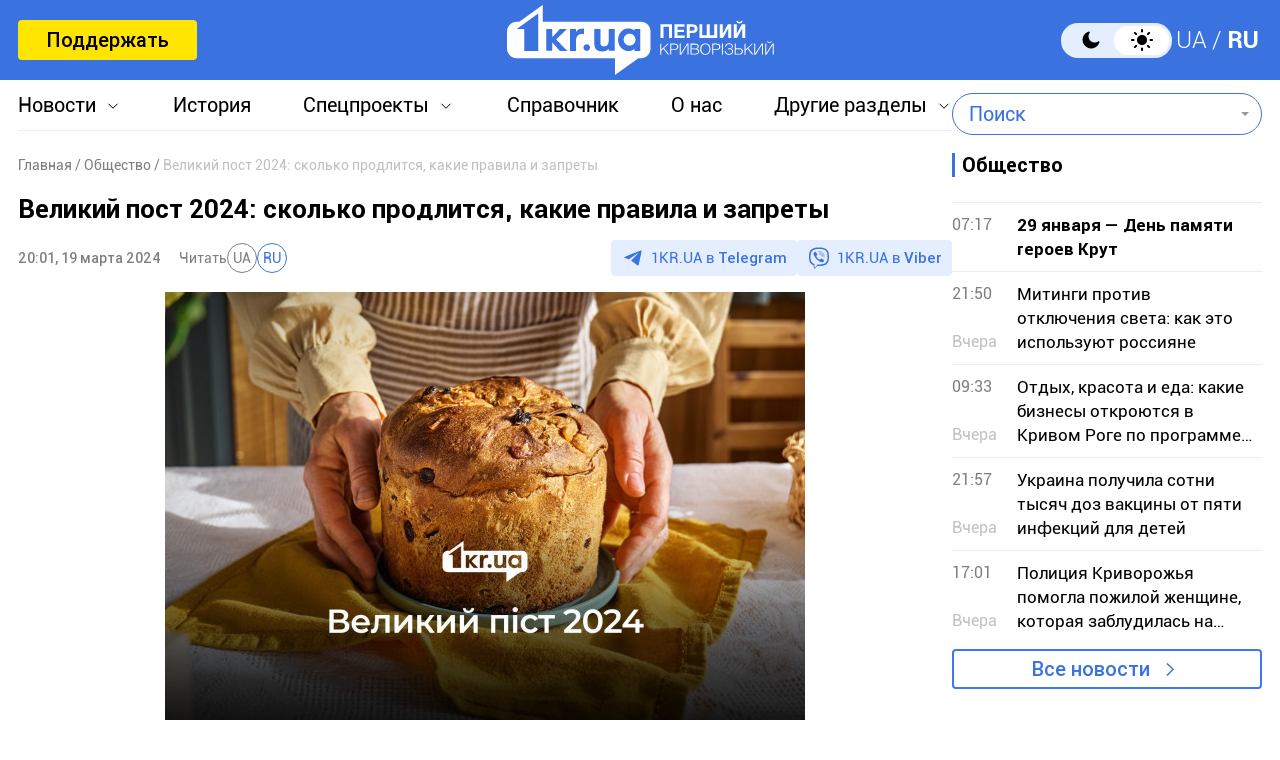

--- FILE ---
content_type: text/html; charset=UTF-8
request_url: https://1kr.ua/news-89416.html
body_size: 18654
content:
<!DOCTYPE html>
<html lang="ru">
<head>
<meta charset="UTF-8">
<meta name="viewport" content="width=device-width, initial-scale=1">
<title>Великий пост 2024: сколько продлится, какие правила и запреты | Первый Криворожский</title>
<meta name="copyright" content="Первый Криворожский">
<meta http-equiv="content-language" content="ru">
<link rel="icon" type="image/x-icon" sizes="24x24" href="https://1kr.ua/icons/new/favicon-48x48.ico">
<link rel="icon" type="image/png" sizes="16x16" href="https://1kr.ua/icons/new/favicon-16x16.png">
<link rel="icon" type="image/png" sizes="24x24" href="https://1kr.ua/icons/new/favicon-24x24.png">
<link rel="icon" type="image/png" sizes="32x32" href="https://1kr.ua/icons/new/favicon-32x32.png">
<link rel="apple-touch-icon" sizes="180x180" href="https://1kr.ua/icons/new/apple-touch-icon180x180.png">
<link rel="apple-touch-icon" sizes="152x152" href="https://1kr.ua/icons/new/apple-touch-icon152x152.png">
<link rel="apple-touch-icon" sizes="120x120" href="https://1kr.ua/icons/new/apple-touch-icon120x120.png">
<link rel="apple-touch-icon" sizes="76x76" href="https://1kr.ua/icons/new/apple-touch-icon76x76.png">
<link rel="icon" type="image/svg+xml" href="https://1kr.ua/icons/new/favicon-svg.svg">
<link rel="mask-icon" href="https://1kr.ua/icons/new/favicon-svg.svg" color="#5bbad5">
<meta name="msapplication-TileColor" content="#da532c">
<meta name="theme-color" content="#ffffff">
<link title="Новости Кривой Рог | Первый Криворожский" type="application/rss+xml" rel="alternate"
href="https://1kr.ua/rss/rss.xml">
<meta name="description" content="Пост перед Пасхой — один из важнейших у православных верующих. Даты поста зависят от Пасхи, поэтому каждый год меняются.Даты начала и окончания Великого">
<meta name="keywords" content="традиции,правила,еда,1кр,пост 2024,Пасха 2024">
<meta name="csrf-param" content="_newsCSRF">
<meta name="csrf-token" content="hbcNVnP18oqOEKqXo-Ru55fEVrO9gsJUfaHXB4iBudva1EAkAJmr-d12kuTynh-h2rYO1pDlrAM21bNAuteAtg==">
<link href="https://1kr.ua/m/amp?page=news&amp;news_id=89416" rel="amphtml">
<link href="/libs/swiper/css/swiper-bundle.min.css?v=1698047349" rel="stylesheet">
<link href="/libs/fancybox/css/fancybox.css?v=1698418109" rel="stylesheet">
<link href="/assets/f18ea93a/css/select2.min.css?v=1724759285" rel="stylesheet">
<link href="/assets/4dfda5d1/css/select2-addl.min.css?v=1724759285" rel="stylesheet">
<link href="/assets/4dfda5d1/css/select2-bootstrap.min.css?v=1724759285" rel="stylesheet">
<link href="/css/style.min.css?v=1751886117" rel="stylesheet">
<link href="/assets/cd753b81/css/kv-widgets.min.css?v=1724759285" rel="stylesheet">
<script>window.s2options_6cc131ae = {"themeCss":".select2-container--bootstrap","sizeCss":"","doReset":true,"doToggle":false,"doOrder":false};
window.select2_3cc46a2b = {"allowClear":true,"minimumInputLength":1,"language":{"inputTooShort":function (args) {
return "Введите минимум 2 или более букв";
},"inputTooLong":function (args) {
return "Введите минимум 2 или более букв";
},"errorLoading":function () {
return "Невозможно загрузить результаты";
},"loadingMore":function () {
return "Загрузка других результатов…";
},"noResults":function () {
return "Ничего не найдено";
},"searching":function () {
return "Поиск…";
}},"ajax":{"url":"\/search-find","type":"GET","dataType":"json","delay":500,"data":function (params) {
if (params.term === '') {
return null;
}
return {
query: params.term,
page: params.page,
};
},"processResults":function(data, params) {
params.page = params.page || 1;
var result = {
pagination: {
more: params.page < data.total_count
},
results: []
};
$.each(data.items, function(index, value) {
result.results.push({
id: value.name,
text: value.name,
});
});
return result;
}},"theme":"bootstrap","width":"auto","placeholder":"Поиск"};
</script>        <link rel="manifest" href="https://1kr.ua/site.webmanifest">
<meta property="fb:app_id" content="702831889842792"/>
<link rel="alternate" hreflang="x-default" href="https://1kr.ua/ua/news-89416.html"> <link rel="alternate" hreflang="uk" href="https://1kr.ua/ua/news-89416.html"><link rel="alternate" hreflang="ru" href="https://1kr.ua/news-89416.html">    <script type="application/ld+json">{
"@context": "https://schema.org",
"@type": "Review",
"itemReviewed": {
"@type": "Organization",
"name": "Первый Криворожский",
"address": {
"@type": "PostalAddress",
"streetAddress": "ул. Волгоградская,9",
"addressLocality": "Кривой Рог",
"postalCode": "50069",
"addressCountry": "UA"
},
"image": "https://1kr.ua/static/header-logo.png"
},
"reviewRating": {
"@type": "Rating",
"ratingValue": "4.5",
"bestRating": "5"
},
"author": {
"@type": "Person",
"name": "Первый Криворожский"
},
"url": "https://1kr.ua/news-89416.html"
}</script><script type="application/ld+json">{
"@context": "https://schema.org",
"@type": "Organization",
"legalName": "ТОВ \"Перший Криворізький\"",
"name": "Перший Криворізький",
"alternateName": "Первый Криворожский",
"url": "https://1kr.ua/",
"logo": "https://1kr.ua/static/header-logo.png"
}</script><script type="application/ld+json">{
"@context": "https://schema.org",
"@type": "LocalBusiness",
"name": "Первый Криворожский",
"legalName": "ТОВ \"Перший Криворізький\"",
"alternateName": "Перший Криворізький",
"description": "Многоуровневый ресурс, который дает возможность не только быть в курсе всех последних новостей Кривого Рога, но и находить информацию о культурных и развлекательных мероприятиях города.",
"telephone": "(067) 606 97 61",
"email": "news@1kr.ua",
"openingHoursSpecification": {
"@type": "OpeningHoursSpecification",
"dayOfWeek": [
"Monday",
"Tuesday",
"Wednesday",
"Thursday",
"Friday"
],
"opens": "09:00",
"closes": "17:00"
},
"priceRange": "UAH",
"url": "https://1kr.ua/",
"logo": "https://1kr.ua/static/header-logo.png",
"image": "https://1kr.ua/static/header-logo.png",
"address": {
"@type": "PostalAddress",
"streetAddress": "вул. Волгоградська,9",
"addressLocality": "Кривий Ріг",
"addressRegion": "Дніпропетровська область",
"postalCode": "50069",
"addressCountry": "UA"
}
}</script><script type="application/ld+json">{
"@context": "https://schema.org",
"@type": "NewsArticle",
"mainEntityOfPage": {
"@type": "WebPage",
"@id": "https://1kr.ua/news-89416.html"
},
"publisher": {
"@type": "NewsMediaOrganization",
"name": "Первый криворожский",
"email": "news@1kr.ua",
"url": "https://1kr.ua/",
"logo": {
"@type": "ImageObject",
"url": "https://1kr.ua/static/header-logo.png",
"width": 150,
"height": 94
},
"address": {
"@type": "PostalAddress",
"streetAddress": "ул. Волгоградская,9",
"addressLocality": "Кривой Рог",
"addressRegion": "Дніпропетровська область",
"postalCode": "50069",
"addressCountry": "UA"
},
"contactPoint": [
{
"@type": "ContactPoint",
"email": "news@1kr.ua",
"telephone": "+380676069761",
"contactType": "customer support",
"areaServed": "UA",
"availableLanguage": [
"ru-UA",
"uk-UA"
]
}
]
},
"headline": "Великий пост 2024: сколько продлится, какие правила и запреты",
"articleSection": "Общество",
"keywords": "традиции,правила,еда,1кр,пост 2024,Пасха 2024",
"description": "Пост перед Пасхой — один из важнейших у православных верующих. Даты поста зависят от Пасхи, поэтому каждый год меняются.Даты начала и окончания Великого",
"articleBody": "Пост перед Пасхой — один из важнейших у православных верующих. Даты поста зависят от Пасхи, поэтому каждый год меняются.Даты начала и окончания Великого поста меняются каждый год, поскольку зависят от даты Пасхи. Начинается пост ровно за 7 недель до праздника Пасхи и длится 48 дней — до субботы перед Христовым Воскресением.В 2024 году Великий пост начался 18 марта, а закончится 4 мая.В это время верующим нельзя питаться скоромной пищей, следует отказаться от развлечений, вредных привычек. Поэтому основной акцент во время Великого поста нужно делать на чистоту своих мыслей и дел, а ограничение в еде — это лишь вспомогательная часть.Весь пост делится на:святую Четыредесятницу (это 5 седмиц (недель) +5 дней);Лазареву субботу;Вход Господень в Иерусалим (Вербное воскресенье);Страстную седмицу (неделю) перед Пасхой (6 дней).Каждая из семи недель наполнена особым духовным смыслом.Во время поста перед Пасхой важно соблюдать ряд правил. Они помогают очиститься не только физически, но и духовно:больше молиться, читать Священное Писание;чаще посещать храм;каяться;следить за своими мыслями и поступками — не хвастаться, не завидовать, не осуждать.Во время поста по церковному уставу следует отказаться от пищи животного происхождения — мяса, яиц, молочных продуктов:в понедельник, среду и пятницу полагается сухоядение — фрукты, овощи, хлеб, вода, компот;во вторник и четверг можно есть горячую пищу без масла;в субботу и воскресенье — горячую пищу с маслом.Рыбу можно есть только в дни двунадесятых праздников. Эти строгие ограничения прежде всего касаются монахов, у мирян же пост может быть не столь строгим.Ограничения в еде — это не главное. Гораздо важнее следить за своими мыслями, речью, действиями. Это хорошее время, чтобы отказаться от вредных привычек. Постарайтесь придерживаться правил поста, описанных выше, а воздержание от еды пусть поможет в этом.",
"datePublished": "2024-03-19T20:01:00+02:00",
"dateModified": "2024-03-19T20:01:00+02:00",
"image": "https://img.1kr.ua/news_files/news/8d1db23b/214f451a/610302_59d4d4b6f380bfa42c0e8a970946aaa39a39b4573c05520a437d22f4e804190e1710866464.jpg"
}</script>
<meta property="og:url" content="https://1kr.ua/news-89416.html">
<meta property="og:type" content="article">
<meta property="og:description" content="Пост перед Пасхой — один из важнейших у православных верующих. Даты поста зависят от Пасхи, поэтому каждый год меняются.Даты начала и окончания Великого">
<meta property="article:section" content="Общество">
<meta property="article:published_time" content="1710871260">
<meta property="article:modified_time" content="1710871260">
<link rel="canonical" href="https://1kr.ua/news-89416.html">
<meta name="p:domain_verify" content="daff8ad5482947ae8664f2a43111acf4"/>
<meta name="google-site-verification" content="Yts9l8-4r7KsJMTN2UI5yBNVGGD9H0QC3SAkpe2q1I4"/>
<meta property="og:title" content="Великий пост 2024: сколько продлится, какие правила и запреты | Первый Криворожский">
<meta property="og:locale" content="ru_RU">
<meta property="og:locale:alternate" content="uk_UA" />
<meta property="og:type" content="website">
<meta property="og:site_name" content="Первый Криворожский">
<meta property="og:description" content="Пост перед Пасхой — один из важнейших у православных верующих. Даты поста зависят от Пасхи, поэтому каждый год меняются.Даты начала и окончания Великого">
<meta property="og:image" content="https://img.1kr.ua/news_files/news/8d1db23b/214f451a/610302_59d4d4b6f380bfa42c0e8a970946aaa39a39b4573c05520a437d22f4e804190e1710866464.jpg">
<link rel="image_src" href="https://img.1kr.ua/news_files/news/8d1db23b/214f451a/610302_59d4d4b6f380bfa42c0e8a970946aaa39a39b4573c05520a437d22f4e804190e1710866464.jpg">
<script>
setTimeout(function () {
var script = document.createElement('script');
var gaCode = 'GTM-TWLJ3JT';
script.src = "https://www.googletagmanager.com/gtag/js?id=" + gaCode;
script.async = true;
document.head.appendChild(script);
script.onload = function () {
window.dataLayer = window.dataLayer || [];
function gtag() {
dataLayer.push(arguments);
}
gtag('js', new Date());
gtag('config', gaCode);
};
}, 3000);
</script><script type="text/javascript">
console.log('restScript');
document.addEventListener("DOMContentLoaded", function() {
let lazyImages = [].slice.call(document.querySelectorAll("img.lazy"));
let active = false;
const lazyLoad = function() {
if (active === false) {
active = true;
setTimeout(function() {
lazyImages.forEach(function(lazyImage) {
if ((lazyImage.getBoundingClientRect().top <= window.innerHeight && lazyImage.getBoundingClientRect().bottom >= 0) && getComputedStyle(lazyImage).display !== "none") {
lazyImage.src = lazyImage.dataset.src;
lazyImage.srcset = lazyImage.dataset.srcset;
lazyImage.classList.remove("lazy");
lazyImages = lazyImages.filter(function(image) {
return image !== lazyImage;
});
if (lazyImages.length === 0) {
document.removeEventListener("scroll", lazyLoad);
window.removeEventListener("resize", lazyLoad);
window.removeEventListener("orientationchange", lazyLoad);
}
}
});
active = false;
}, 200);
}
};
document.addEventListener("scroll", lazyLoad);
window.addEventListener("resize", lazyLoad);
window.addEventListener("orientationchange", lazyLoad);
lazyLoad()
});
</script>            </head>
<body >
<script>
</script>
<div class="wrapper">
<div class="wrapper_header">
<header>
<div class="container">
<div class="header_inners">
<a href="/donate.html" class="btn_support"
title="Поддержать"
rel="nofollow">Поддержать</a>
<a href="/" class="header_logo"                    title="Первый Криворожский"></a>
<div class="header_right desk">
<label class="theme-switcher">
<input type="checkbox" class="theme-switcher-input"
id="theme-switcher-input" >
<span class="theme-switcher-box"></span>
<span class="theme-switcher--control"></span>
</label>
<script>
</script>                    <ul class="switch_lang">
<li class="">
<a href="/language/ua" rel="noindex" title="UA">UA</a>
</li>
<li class="active">
<a href="/language" rel="noindex" title="RU">RU</a>
</li>
</ul>                </div>
<div role="navigation" id="menu_toggle">
<div id="hamburger">
<span></span>
<span></span>
<span></span>
</div>
</div>
</div>
</div>
</header>
<div class="menu_wrapper">
<div class="container">
<div class="menu_wrapper_inners">
<ul class="top_menu">
<li>
<a class="menu_news arrow_menu" id="link_news">Новости</a>
<ul class="box_top_menu submenu_news">
<li><a href="/newslist.html"
title="Все новости"
>Все новости</a>
</li>
<li>
<a href="/city.html"
title="Кривой Рог"
>
Кривой Рог                                    </a>
</li>
<li>
<a href="/ukraine.html"
title="Украина"
>
Украина                                    </a>
</li>
<li>
<a href="/culture.html"
title="Культура"
>
Культура                                    </a>
</li>
<li>
<a href="/society.html"
title="Общество"
>
Общество                                    </a>
</li>
<li>
<a href="/incidents.html"
title="Происшествия"
>
Происшествия                                    </a>
</li>
<li>
<a href="/sport.html"
title="Спорт"
>
Спорт                                    </a>
</li>
<li>
<a href="/economic.html"
title="Экономика"
>
Экономика                                    </a>
</li>
<li>
<a href="/war-in-ukraine.html"
title="Война в Украине"
>
Война в Украине                                    </a>
</li>
<li><a href="/photogalleries.html"
title="Фото"
>Фото</a>
</li>
<li>
<a href="/reviews.html"                                        title="Мнения">Мнения</a>
</li>
</ul>
</li>
<li>
<a href="https://history.1kr.ua/" target="_blank"
title="История">История</a>
</li>
<li>
<a class="arrow_menu menu_special_projects" id="special_projects"
href="javascript:void(0);"
title="Спецпроекты">Спецпроекты</a>
<ul class="box_top_menu submenu_special_projects">
<li>
<a href="/prnews-7.html"
title="Бюджет Кривого Рога">
Бюджет Кривого Рога                                        </a>
</li>
<li>
<a href="/prnews-38.html"
title="Эко-город">
Эко-город                                        </a>
</li>
<li>
<a href="/prnews-44.html"
title="Борьба с дезинформацией">
Борьба с дезинформацией                                        </a>
</li>
<li>
<a href="/prnews-48.html"
title="Война окружающей среды">
Война окружающей среды                                        </a>
</li>
<li>
<a href="/prnews-54.html"
title="Опросы">
Опросы                                        </a>
</li>
<li>
<a href="/prnews-55.html"
title="Восстановление">
Восстановление                                        </a>
</li>
<li>
<a href="/prnews-57.html"
title="Голоса города">
Голоса города                                        </a>
</li>
<li>
<a href="/prnews-58.html"
title="Истории бизнеса в Кривом Роге">
Истории бизнеса в Кривом Роге                                        </a>
</li>
<li>
<a href="/special_projects.html"
title="Другие спецпроекты">Другие спецпроекты</a>
</li>
</ul>
</li>
<li>
<a href="https://info.1kr.ua/" target="_blank"
title="Справочник">Справочник</a>
</li>
<li>
<a href="/about-us.html"
title="О нас">О нас</a>
</li>
<li>
<a class="arrow_menu menu_other_sections"
id="other_sections"
title="Другие разделы">Другие разделы</a>
<ul class="box_top_menu submenu_other_sections">
<li><a href="https://relax.1kr.ua/" target="_blank"
title="Афиша">Афиша</a></li>
<li><a href="https://info.1kr.ua/transports.html" target="_blank"
title="Транспорт">Транспорт</a></li>
<li><a href="https://market.1kr.ua/" target="_blank"
title="Объявления">Объявления</a>
</li>
<li><a href="https://pogoda.1kr.ua/?page=goroskop" target="_blank"
title="Гороскоп">Гороскоп</a></li>
<li><a href="https://tv.1kr.ua/" target="_blank"
title="Видео">Видео</a></li>
<li><a href="https://radio.1kr.ua/" target="_blank"
title="Радио">Радио</a></li>
</ul>
</li>
</ul>
<div class="mob">
<div class="header_right">
<label class="theme-switcher">
<input type="checkbox" class="theme-switcher-input"
id="theme-switcher-input-mob" >
<span class="theme-switcher-box"></span>
<span class="theme-switcher--control"></span>
</label>
<script>
</script>                        <ul class="switch_lang">
<li class="">
<a href="/language/ua" rel="noindex" title="UA">UA</a>
</li>
<li class="active">
<a href="/language" rel="noindex" title="RU">RU</a>
</li>
</ul>                    </div>
</div>
<form id="searchForm" class="search_form" action="/search" method="get">                    <div class="form-group">
<div class="kv-plugin-loading loading-selectQuery">&nbsp;</div><select id="selectQuery" class="form-control" name="query" data-s2-options="s2options_6cc131ae" data-krajee-select2="select2_3cc46a2b" style="width: 1px; height: 1px; visibility: hidden;">
<option value="">Поиск</option>
</select>
<input type="submit" class="search_submit" name="" value="">                    </div>
</form>                            </div>
</div>
</div>
</div>
<script>
</script>        <div class="main_content">
<style>
.page_content em sub, .page_content div em sup {
font-size: 14px;
color: #7f7f7f;
margin: 0;
}
</style>
<div class="global_block" data-main="/news/load/89416"
data-one-id="89416">
<div class="container" id="news-container">
<div class="global_inners" data-type="news" data-url="https://1kr.ua/news-89416.html" data-title="Великий пост 2024: сколько продлится, какие правила и запреты"
data-id="89416">
<div class="global_main">
<div class="divider_news">
<script type="application/ld+json">{
"@context": "https://schema.org",
"@type": "BreadcrumbList",
"itemListElement": [
{
"@type": "ListItem",
"position": 1,
"name": "\u0413\u043b\u0430\u0432\u043d\u0430\u044f",
"item": {
"@id": "https://1kr.ua/",
"name": "\u0413\u043b\u0430\u0432\u043d\u0430\u044f"
}
},
{
"@type": "ListItem",
"position": 2,
"name": "\u041e\u0431\u0449\u0435\u0441\u0442\u0432\u043e",
"item": {
"@id": "https://1kr.ua/society.html",
"name": "\u041e\u0431\u0449\u0435\u0441\u0442\u0432\u043e"
}
},
{
"@type": "ListItem",
"position": 3,
"name": "\u0412\u0435\u043b\u0438\u043a\u0438\u0439 \u043f\u043e\u0441\u0442 2024: \u0441\u043a\u043e\u043b\u044c\u043a\u043e \u043f\u0440\u043e\u0434\u043b\u0438\u0442\u0441\u044f, \u043a\u0430\u043a\u0438\u0435 \u043f\u0440\u0430\u0432\u0438\u043b\u0430 \u0438 \u0437\u0430\u043f\u0440\u0435\u0442\u044b",
"item": {
"@id": "https://1kr.ua/news-89416.html",
"name": "\u0412\u0435\u043b\u0438\u043a\u0438\u0439 \u043f\u043e\u0441\u0442 2024: \u0441\u043a\u043e\u043b\u044c\u043a\u043e \u043f\u0440\u043e\u0434\u043b\u0438\u0442\u0441\u044f, \u043a\u0430\u043a\u0438\u0435 \u043f\u0440\u0430\u0432\u0438\u043b\u0430 \u0438 \u0437\u0430\u043f\u0440\u0435\u0442\u044b"
}
}
]
}</script><nav class="crumbs"><span><a href="https://1kr.ua/" rel="nofollow"><span>Главная</span></a></span>
<span><a href="https://1kr.ua/society.html" rel="nofollow"><span>Общество</span></a></span>
<span class="current">Великий пост 2024: сколько продлится, какие правила и запреты</span>
</nav>            <div class="page_wrapper">
<div class="page_title">
<h1>
Великий пост 2024: сколько продлится, какие правила и запреты                    </h1>
</div>
<div class="page_header">
<div class="materials_item_header">
<span class="materials_item_time">20:01, 19 марта 2024</span>
</div>
<div class="post_read">
<span>Читать</span>
<div class="post_read_lang">
<a class="" href="https://1kr.ua/ua/news-89416.html" rel="nofollow noindex"
title="UA">UA</a>
<a class="active" href="https://1kr.ua/news-89416.html" rel="nofollow noindex"
title="RU">RU</a>
</div>
</div>                    <div class="post_social">
<a href="https://t.me/news_1kr" target="_blank" class="post_social_t"
rel="noopener noreferrer nofollow">1KR.UA в <span>Telegram</span></a>
<a href="https://invite.viber.com/?g2=AQAKfKW9kErJO1DBAFt6tCskPgCMn5nC9%2BYw1oLxoiqpyEcTsFDbLYGLBqi2x%2BUk" target="_blank" class="post_social_v"
rel="noopener noreferrer nofollow">1KR.UA в <span>Viber</span></a>
</div>
</div>
<div class="page_content">
<div class="page_box_img">
<img src="https://img.1kr.ua/news_files/news/8d1db23b/214f451a/610302_59d4d4b6f380bfa42c0e8a970946aaa39a39b4573c05520a437d22f4e804190e1710866464.jpg" alt="Великий пост 2024: сколько продлится, какие правила и запреты"
title="Великий пост 2024: сколько продлится, какие правила и запреты">
<p>
Фото:
Первый Криворожский                            </p>
</div>
<strong>Пост перед Пасхой </strong>— один из важнейших у православных верующих. Даты поста зависят от Пасхи, поэтому каждый год меняются.<br><br>Даты начала и окончания Великого поста меняются каждый год, поскольку зависят от даты Пасхи. Начинается пост ровно за 7 недель до праздника Пасхи и длится 48 дней — до субботы перед Христовым Воскресением.<br><br>В 2024 году Великий пост <strong>начался 18 марта, а закончится 4 мая.</strong><br><br>В это время верующим нельзя питаться скоромной пищей, следует отказаться от развлечений, вредных привычек. Поэтому основной акцент во время Великого поста нужно делать на чистоту своих мыслей и дел, а ограничение в еде — это лишь вспомогательная часть.<br><br>Весь<strong> пост делится на:</strong><br><ul><li>святую Четыредесятницу (это 5 седмиц (недель) +5 дней);</li></ul><ul><li>Лазареву субботу;</li></ul><ul><li>Вход Господень в Иерусалим (Вербное воскресенье);</li></ul><ul><li>Страстную седмицу (неделю) перед Пасхой (6 дней).</li></ul>Каждая из семи недель наполнена особым духовным смыслом.<br><br>Во время поста перед Пасхой важно <strong>соблюдать ряд правил. </strong>Они помогают очиститься не только физически, но и духовно:<br><ul><li>больше молиться, читать Священное Писание;</li></ul><ul><li>чаще посещать храм;</li></ul><ul><li>каяться;</li></ul><ul><li>следить за своими мыслями и поступками — не хвастаться, не завидовать, не осуждать.</li></ul>Во время поста по церковному уставу следует отказаться от пищи животного происхождения — мяса, яиц, молочных продуктов:<br><ul><li>в понедельник, среду и пятницу полагается сухоядение — фрукты, овощи, хлеб, вода, компот;</li></ul><ul><li>во вторник и четверг можно есть горячую пищу без масла;</li></ul><ul><li>в субботу и воскресенье — горячую пищу с маслом.</li></ul>Рыбу можно есть только в дни двунадесятых праздников. Эти строгие ограничения прежде всего касаются монахов, у мирян же пост может быть не столь строгим.<br><br>Ограничения в еде — это не главное. Гораздо важнее следить за своими мыслями, речью, действиями. Это хорошее время, чтобы отказаться от вредных привычек. Постарайтесь придерживаться правил поста, описанных выше, а воздержание от еды пусть поможет в этом.<br><br>                                    </div>
<div class="tags">
<a href="/newslist.html?tag=%D1%82%D1%80%D0%B0%D0%B4%D0%B8%D1%86%D0%B8%D0%B8"
title="традиции">
традиции                            </a>
<a href="/newslist.html?tag=%D0%BF%D1%80%D0%B0%D0%B2%D0%B8%D0%BB%D0%B0"
title="правила">
правила                            </a>
<a href="/newslist.html?tag=%D0%B5%D0%B4%D0%B0"
title="еда">
еда                            </a>
<a href="/newslist.html?tag=1%D0%BA%D1%80"
title="1кр">
1кр                            </a>
<a href="/newslist.html?tag=%D0%BF%D0%BE%D1%81%D1%82+2024"
title="пост 2024">
пост 2024                            </a>
<a href="/newslist.html?tag=%D0%9F%D0%B0%D1%81%D1%85%D0%B0+2024"
title="Пасха 2024">
Пасха 2024                            </a>
</div>
<div class="post_made">
</div>
<div class="share_social">
<p>Поделиться в соцсетях</p>
<div class="social_bar">
<a href="https://www.facebook.com/sharer/sharer.php?u=https%3A%2F%2F1kr.ua%2Fnews-89416.html" title="Facebook">
<svg width="12" height="24" viewBox="0 0 12 24" fill="none"
xmlns="http://www.w3.org/2000/svg">
<path
d="M7.7703 23.9043V13.0441H11.2809L11.8049 8.8111H7.7703V6.1124C7.7703 4.88275 8.09517 4.05573 9.79285 4.05573H11.9516V0.257955C11.5744 0.203545 10.2959 0.0947266 8.80777 0.0947266C5.69535 0.0947266 3.568 2.06434 3.568 5.68801V8.8111H0.046875V13.0441H3.568V23.9043H7.7703Z"
fill="#3A73E0"/>
</svg>
</a>
<a href="tg://msg_url?url=https%3A%2F%2F1kr.ua%2Fnews-89416.html&amp;text=%D0%92%D0%B5%D0%BB%D0%B8%D0%BA%D0%B8%D0%B9+%D0%BF%D0%BE%D1%81%D1%82+2024%3A+%D1%81%D0%BA%D0%BE%D0%BB%D1%8C%D0%BA%D0%BE+%D0%BF%D1%80%D0%BE%D0%B4%D0%BB%D0%B8%D1%82%D1%81%D1%8F%2C+%D0%BA%D0%B0%D0%BA%D0%B8%D0%B5+%D0%BF%D1%80%D0%B0%D0%B2%D0%B8%D0%BB%D0%B0+%D0%B8+%D0%B7%D0%B0%D0%BF%D1%80%D0%B5%D1%82%D1%8B" title="Telegram">
<svg width="22" height="19" viewBox="0 0 22 19" fill="none"
xmlns="http://www.w3.org/2000/svg">
<path
d="M5.40897 11.0748L0.440519 9.37997C0.440519 9.37997 -0.153266 9.12775 0.0379329 8.55581C0.0772924 8.43787 0.15669 8.33751 0.394204 8.16504C1.49508 7.36166 20.7705 0.10813 20.7705 0.10813C20.7705 0.10813 21.3148 -0.0838789 21.6358 0.043831C21.7152 0.069566 21.7866 0.116923 21.8428 0.181057C21.899 0.245191 21.9379 0.323799 21.9556 0.408843C21.9902 0.559052 22.0047 0.713591 21.9986 0.867995C21.9971 1.00157 21.9817 1.12537 21.97 1.31951C21.8526 3.30265 18.3394 18.1035 18.3394 18.1035C18.3394 18.1035 18.1292 18.9696 17.3761 18.9992C17.191 19.0055 17.0067 18.9727 16.834 18.9027C16.6613 18.8328 16.5038 18.7272 16.3709 18.5921C14.8931 17.2612 9.78517 13.6672 8.65647 12.8768C8.63101 12.8586 8.60957 12.835 8.59359 12.8074C8.57761 12.7798 8.56746 12.749 8.56384 12.717C8.54806 12.6336 8.63458 12.5304 8.63458 12.5304C8.63458 12.5304 17.5288 4.25328 17.7655 3.38436C17.7838 3.31704 17.7146 3.28383 17.6216 3.31331C17.0309 3.54084 6.79029 10.3116 5.66006 11.0589C5.5787 11.0846 5.49271 11.0901 5.40897 11.0748Z"
fill="#3A73E0"/>
</svg>
</a>
<a href="viber://forward?text=https%3A%2F%2F1kr.ua%2Fnews-89416.html" title="Viber">
<svg width="24" height="25" viewBox="0 0 24 25" fill="none"
xmlns="http://www.w3.org/2000/svg">
<path
d="M21.3578 2.49431C20.7358 1.93786 18.2482 0.10483 12.6509 0.072097C12.6509 0.072097 6.07163 -0.320699 2.86383 2.62524C1.06353 4.42553 0.441612 7.01142 0.376147 10.2519C0.310682 13.4925 0.212492 19.548 6.07163 21.2174V23.7378C6.07163 23.7378 6.0389 24.7525 6.69355 24.9489C7.51187 25.2108 7.97012 24.4252 8.7557 23.6069C9.18123 23.1486 9.77041 22.4939 10.1959 21.9702C14.1893 22.2976 17.2662 21.5447 17.6262 21.4138C18.4446 21.1519 22.9944 20.5627 23.7473 14.5072C24.5328 8.22252 23.4199 4.26187 21.3578 2.49431ZM22.0452 14.0162C21.4232 19.0898 17.7245 19.4171 17.0371 19.6135C16.7425 19.7117 14.0584 20.3663 10.6542 20.1699C10.6542 20.1699 8.13379 23.2141 7.31547 24.0324C7.18454 24.1633 7.05361 24.196 6.95541 24.196C6.82448 24.1633 6.79175 23.9996 6.79175 23.7705C6.79175 23.4432 6.82448 19.5807 6.82448 19.5807C1.88185 18.206 2.17644 13.0342 2.20918 10.3174C2.27464 7.6006 2.76564 5.40751 4.27134 3.90181C6.98815 1.44686 12.5854 1.80692 12.5854 1.80692C17.2989 1.83966 19.5575 3.24716 20.0812 3.73815C21.7833 5.24385 22.6671 8.81171 22.0452 14.0162Z"
fill="#3A73E0"/>
<path fill-rule="evenodd" clip-rule="evenodd"
d="M12.5788 8.1323C12.5927 7.87586 12.8118 7.67921 13.0682 7.69307C13.7517 7.73002 14.3365 7.93806 14.7571 8.37504C15.175 8.80929 15.3697 9.40631 15.4061 10.097C15.4196 10.3534 15.2226 10.5723 14.9661 10.5858C14.7097 10.5993 14.4908 10.4023 14.4773 10.1459C14.4482 9.59266 14.2992 9.2404 14.087 9.01997C13.8775 8.80227 13.5457 8.65024 13.018 8.62172C12.7616 8.60786 12.565 8.38873 12.5788 8.1323Z"
fill="#3A73E0"/>
<path fill-rule="evenodd" clip-rule="evenodd"
d="M12.1538 6.41866C12.174 6.16265 12.3979 5.97149 12.654 5.9917C13.9887 6.09708 15.0903 6.56035 15.9062 7.4504L15.9068 7.45108C16.6816 8.29971 17.0789 9.40158 17.043 10.6585C17.0356 10.9152 16.8216 11.1173 16.5649 11.11C16.3082 11.1027 16.106 10.8886 16.1134 10.6319C16.1429 9.59761 15.8201 8.73557 15.2203 8.07848C14.5959 7.39752 13.7336 7.00983 12.5808 6.91882C12.3248 6.8986 12.1336 6.67468 12.1538 6.41866Z"
fill="#3A73E0"/>
<path fill-rule="evenodd" clip-rule="evenodd"
d="M11.5312 4.85074C11.5312 4.59393 11.7394 4.38574 11.9963 4.38574C13.8782 4.38574 15.4695 5.01757 16.7395 6.25223C18.0227 7.49986 18.6807 9.19921 18.6807 11.2993C18.6807 11.5561 18.4725 11.7643 18.2157 11.7643C17.9589 11.7643 17.7507 11.5561 17.7507 11.2993C17.7507 9.40589 17.1648 7.96279 16.0912 6.91904C15.0043 5.86232 13.6496 5.31574 11.9963 5.31574C11.7394 5.31574 11.5312 5.10755 11.5312 4.85074Z"
fill="#3A73E0"/>
<path
d="M13.1091 14.3436C13.1091 14.3436 13.5673 14.3763 13.7964 14.0818L14.2547 13.4926C14.4838 13.198 15.0076 13.0016 15.564 13.2962C15.8586 13.4598 16.3823 13.7872 16.7097 14.049C17.0697 14.3109 17.7898 14.9001 17.7898 14.9001C18.1499 15.1947 18.2154 15.6202 17.9862 16.0784C17.7571 16.504 17.4298 16.8968 17.0042 17.2568C16.6769 17.5514 16.3496 17.6823 16.0223 17.7478H15.8913C15.7604 17.7478 15.5967 17.7151 15.4658 17.6823C14.9748 17.5514 14.1565 17.1914 12.749 16.4385C11.8652 15.9475 11.1124 15.4238 10.4905 14.9328C10.1631 14.6709 9.80306 14.3764 9.47574 14.0163L9.34481 13.8854C8.98475 13.5253 8.69015 13.198 8.42829 12.8706C7.9373 12.2487 7.41358 11.4959 6.92259 10.6121C6.16974 9.23732 5.80968 8.41901 5.67875 7.89529C5.64602 7.76435 5.61328 7.63343 5.61328 7.46976V7.33883C5.64601 7.0115 5.80968 6.68417 6.10427 6.35685C6.46433 5.96406 6.85712 5.63673 7.28265 5.37487C7.7409 5.14574 8.16643 5.21121 8.46102 5.57127C8.46102 5.57127 9.05021 6.29139 9.31207 6.65145C9.5412 6.97878 9.86853 7.5025 10.0649 7.79709C10.3595 8.32081 10.1631 8.87727 9.90126 9.1064L9.31207 9.56465C9.01748 9.79378 9.05021 10.252 9.05021 10.252C9.05021 10.252 9.86853 13.4926 13.1091 14.3436Z"
fill="#3A73E0"/>
</svg>
</a>
<a href="https://twitter.com/share?url=https%3A%2F%2F1kr.ua%2Fnews-89416.html&text=%D0%92%D0%B5%D0%BB%D0%B8%D0%BA%D0%B8%D0%B9+%D0%BF%D0%BE%D1%81%D1%82+2024%3A+%D1%81%D0%BA%D0%BE%D0%BB%D1%8C%D0%BA%D0%BE+%D0%BF%D1%80%D0%BE%D0%B4%D0%BB%D0%B8%D1%82%D1%81%D1%8F%2C+%D0%BA%D0%B0%D0%BA%D0%B8%D0%B5+%D0%BF%D1%80%D0%B0%D0%B2%D0%B8%D0%BB%D0%B0+%D0%B8+%D0%B7%D0%B0%D0%BF%D1%80%D0%B5%D1%82%D1%8B" title="Twitter">
<svg width="21" height="20" viewBox="0 0 21 20" fill="none"
xmlns="http://www.w3.org/2000/svg">
<path
d="M16.5915 0.268555H19.8104L12.7428 8.52794L21 19.732H14.5202L9.44685 12.9234L3.63879 19.732H0.41986L7.90736 10.898L0 0.268555H6.64079L11.2243 6.48823L16.5915 0.268555ZM15.4648 17.7928H17.2493L5.7031 2.13589H3.78574L15.4648 17.7928Z"
fill="#3A73E0"/>
</svg>
</a>
<a href="javascript:void(0);" class="share_link" data-id="copyLink"
title="Скопировать ссылку"
data-url="https://1kr.ua/news-89416.html"></a>
</div>
</div>
</div>
</div>
<div class="dop_box hrzntl dis-box-13DKP1" style="text-align: center;">
<script async src="https://pagead2.googlesyndication.com/pagead/js/adsbygoogle.js?client=ca-pub-6142430079851209"
crossorigin="anonymous"></script>
<ins class="adsbygoogle"
style="display:block"
data-ad-client="ca-pub-6142430079851209"
data-ad-slot="2212738945"
data-ad-format="auto"
data-full-width-responsive="true"></ins>
<script>
(adsbygoogle = window.adsbygoogle || []).push({});
</script>
</div>    </div>
<div class="global_sidebar">
<div class="sidebar_news">
<h3 class="line_title">
Общество                    </h3>
<div class="sidebar_news_inners">
<a href="/news-63062.html" class="sidebar_news_item" title="29 января — День памяти героев Крут" >
<div class="global_news_date_time">
<span class="global_news_time">07:17</span>
</div>
<p class="global_news_title">
<strong>
29 января — День памяти героев Крут                                                    </strong>
</p>
</a>
<a href="/news-109044.html" class="sidebar_news_item" title="Митинги против отключения света: как это используют россияне" >
<div class="global_news_date_time">
<span class="global_news_time">21:50</span>
<span class="global_news_date"> Вчера</span>
</div>
<p class="global_news_title">
Митинги против отключения света: как это используют россияне                                                </p>
</a>
<a href="/news-109164.html" class="sidebar_news_item" title="Отдых, красота и еда: какие бизнесы откроются в Кривом Роге по программе «Собственное дело»" >
<div class="global_news_date_time">
<span class="global_news_time">09:33</span>
<span class="global_news_date"> Вчера</span>
</div>
<p class="global_news_title">
Отдых, красота и еда: какие бизнесы откроются в Кривом Роге по программе «Собственное дело»                                                </p>
</a>
<a href="/news-109191.html" class="sidebar_news_item" title="Украина получила сотни тысяч доз вакцины от пяти инфекций для детей" >
<div class="global_news_date_time">
<span class="global_news_time">21:57</span>
<span class="global_news_date"> Вчера</span>
</div>
<p class="global_news_title">
Украина получила сотни тысяч доз вакцины от пяти инфекций для детей                                                </p>
</a>
<a href="/news-109181.html" class="sidebar_news_item" title="Полиция Криворожья помогла пожилой женщине, которая заблудилась на улице" >
<div class="global_news_date_time">
<span class="global_news_time">17:01</span>
<span class="global_news_date"> Вчера</span>
</div>
<p class="global_news_title">
Полиция Криворожья помогла пожилой женщине, которая заблудилась на улице                                                </p>
</a>
</div>
<a href="https://1kr.ua/society.html"
class="link_more" title="Все новости">Все новости</a>
</div>        <div class="global_sidebar_block">
</div>
</div>
</div>    </div>
</div>
<div class="loader" id="newsLoader" style="display:none;"></div>        </div>
<div class="wrapper_footer">
<footer>
<div class="container">
<a href="/"                class="footer_logo" title="Первый Криворожский"></a>
<div class="social_bar">
<a href="https://www.facebook.com/1KR.UA/" rel="noopener noreferrer nofollow"
title="Мы в соцсетях" target="_blank">
<svg width="12" height="24" viewBox="0 0 12 24" fill="none" xmlns="http://www.w3.org/2000/svg">
<path
d="M7.7703 23.9043V13.0441H11.2809L11.8049 8.8111H7.7703V6.1124C7.7703 4.88275 8.09517 4.05573 9.79285 4.05573H11.9516V0.257955C11.5744 0.203545 10.2959 0.0947266 8.80777 0.0947266C5.69535 0.0947266 3.568 2.06434 3.568 5.68801V8.8111H0.046875V13.0441H3.568V23.9043H7.7703Z"
fill="#3A73E0"/>
</svg>
</a>
<a href="https://twitter.com/1kr_ua" rel="noopener noreferrer nofollow"
title="Мы в соцсетях" target="_blank">
<svg width="21" height="20" viewBox="0 0 21 20" fill="none" xmlns="http://www.w3.org/2000/svg">
<path
d="M16.5915 0.268555H19.8104L12.7428 8.52794L21 19.732H14.5202L9.44685 12.9234L3.63879 19.732H0.41986L7.90736 10.898L0 0.268555H6.64079L11.2243 6.48823L16.5915 0.268555ZM15.4648 17.7928H17.2493L5.7031 2.13589H3.78574L15.4648 17.7928Z"
fill="#3A73E0"/>
</svg>
</a>
<a href="https://t.me/news_1kr" rel="noopener noreferrer nofollow"
title="Мы в соцсетях" target="_blank">
<svg width="22" height="19" viewBox="0 0 22 19" fill="none" xmlns="http://www.w3.org/2000/svg">
<path
d="M5.40897 11.0748L0.440519 9.37997C0.440519 9.37997 -0.153266 9.12775 0.0379329 8.55581C0.0772924 8.43787 0.15669 8.33751 0.394204 8.16504C1.49508 7.36166 20.7705 0.10813 20.7705 0.10813C20.7705 0.10813 21.3148 -0.0838789 21.6358 0.043831C21.7152 0.069566 21.7866 0.116923 21.8428 0.181057C21.899 0.245191 21.9379 0.323799 21.9556 0.408843C21.9902 0.559052 22.0047 0.713591 21.9986 0.867995C21.9971 1.00157 21.9817 1.12537 21.97 1.31951C21.8526 3.30265 18.3394 18.1035 18.3394 18.1035C18.3394 18.1035 18.1292 18.9696 17.3761 18.9992C17.191 19.0055 17.0067 18.9727 16.834 18.9027C16.6613 18.8328 16.5038 18.7272 16.3709 18.5921C14.8931 17.2612 9.78517 13.6672 8.65647 12.8768C8.63101 12.8586 8.60957 12.835 8.59359 12.8074C8.57761 12.7798 8.56746 12.749 8.56384 12.717C8.54806 12.6336 8.63458 12.5304 8.63458 12.5304C8.63458 12.5304 17.5288 4.25328 17.7655 3.38436C17.7838 3.31704 17.7146 3.28383 17.6216 3.31331C17.0309 3.54084 6.79029 10.3116 5.66006 11.0589C5.5787 11.0846 5.49271 11.0901 5.40897 11.0748Z"
fill="#3A73E0"/>
</svg>
</a>
<a href="https://invite.viber.com/?g2=AQAKfKW9kErJO1DBAFt6tCskPgCMn5nC9%2BYw1oLxoiqpyEcTsFDbLYGLBqi2x%2BUk" rel="noopener noreferrer nofollow"
title="Мы в соцсетях" target="_blank">
<svg width="24" height="25" viewBox="0 0 24 25" fill="none" xmlns="http://www.w3.org/2000/svg">
<path
d="M21.3578 2.49431C20.7358 1.93786 18.2482 0.10483 12.6509 0.072097C12.6509 0.072097 6.07163 -0.320699 2.86383 2.62524C1.06353 4.42553 0.441612 7.01142 0.376147 10.2519C0.310682 13.4925 0.212492 19.548 6.07163 21.2174V23.7378C6.07163 23.7378 6.0389 24.7525 6.69355 24.9489C7.51187 25.2108 7.97012 24.4252 8.7557 23.6069C9.18123 23.1486 9.77041 22.4939 10.1959 21.9702C14.1893 22.2976 17.2662 21.5447 17.6262 21.4138C18.4446 21.1519 22.9944 20.5627 23.7473 14.5072C24.5328 8.22252 23.4199 4.26187 21.3578 2.49431ZM22.0452 14.0162C21.4232 19.0898 17.7245 19.4171 17.0371 19.6135C16.7425 19.7117 14.0584 20.3663 10.6542 20.1699C10.6542 20.1699 8.13379 23.2141 7.31547 24.0324C7.18454 24.1633 7.05361 24.196 6.95541 24.196C6.82448 24.1633 6.79175 23.9996 6.79175 23.7705C6.79175 23.4432 6.82448 19.5807 6.82448 19.5807C1.88185 18.206 2.17644 13.0342 2.20918 10.3174C2.27464 7.6006 2.76564 5.40751 4.27134 3.90181C6.98815 1.44686 12.5854 1.80692 12.5854 1.80692C17.2989 1.83966 19.5575 3.24716 20.0812 3.73815C21.7833 5.24385 22.6671 8.81171 22.0452 14.0162Z"
fill="#3A73E0"/>
<path fill-rule="evenodd" clip-rule="evenodd"
d="M12.5788 8.1323C12.5927 7.87586 12.8118 7.67921 13.0682 7.69307C13.7517 7.73002 14.3365 7.93806 14.7571 8.37504C15.175 8.80929 15.3697 9.40631 15.4061 10.097C15.4196 10.3534 15.2226 10.5723 14.9661 10.5858C14.7097 10.5993 14.4908 10.4023 14.4773 10.1459C14.4482 9.59266 14.2992 9.2404 14.087 9.01997C13.8775 8.80227 13.5457 8.65024 13.018 8.62172C12.7616 8.60786 12.565 8.38873 12.5788 8.1323Z"
fill="#3A73E0"/>
<path fill-rule="evenodd" clip-rule="evenodd"
d="M12.1538 6.41866C12.174 6.16265 12.3979 5.97149 12.654 5.9917C13.9887 6.09708 15.0903 6.56035 15.9062 7.4504L15.9068 7.45108C16.6816 8.29971 17.0789 9.40158 17.043 10.6585C17.0356 10.9152 16.8216 11.1173 16.5649 11.11C16.3082 11.1027 16.106 10.8886 16.1134 10.6319C16.1429 9.59761 15.8201 8.73557 15.2203 8.07848C14.5959 7.39752 13.7336 7.00983 12.5808 6.91882C12.3248 6.8986 12.1336 6.67468 12.1538 6.41866Z"
fill="#3A73E0"/>
<path fill-rule="evenodd" clip-rule="evenodd"
d="M11.5312 4.85074C11.5312 4.59393 11.7394 4.38574 11.9963 4.38574C13.8782 4.38574 15.4695 5.01757 16.7395 6.25223C18.0227 7.49986 18.6807 9.19921 18.6807 11.2993C18.6807 11.5561 18.4725 11.7643 18.2157 11.7643C17.9589 11.7643 17.7507 11.5561 17.7507 11.2993C17.7507 9.40589 17.1648 7.96279 16.0912 6.91904C15.0043 5.86232 13.6496 5.31574 11.9963 5.31574C11.7394 5.31574 11.5312 5.10755 11.5312 4.85074Z"
fill="#3A73E0"/>
<path
d="M13.1091 14.3436C13.1091 14.3436 13.5673 14.3763 13.7964 14.0818L14.2547 13.4926C14.4838 13.198 15.0076 13.0016 15.564 13.2962C15.8586 13.4598 16.3823 13.7872 16.7097 14.049C17.0697 14.3109 17.7898 14.9001 17.7898 14.9001C18.1499 15.1947 18.2154 15.6202 17.9862 16.0784C17.7571 16.504 17.4298 16.8968 17.0042 17.2568C16.6769 17.5514 16.3496 17.6823 16.0223 17.7478H15.8913C15.7604 17.7478 15.5967 17.7151 15.4658 17.6823C14.9748 17.5514 14.1565 17.1914 12.749 16.4385C11.8652 15.9475 11.1124 15.4238 10.4905 14.9328C10.1631 14.6709 9.80306 14.3764 9.47574 14.0163L9.34481 13.8854C8.98475 13.5253 8.69015 13.198 8.42829 12.8706C7.9373 12.2487 7.41358 11.4959 6.92259 10.6121C6.16974 9.23732 5.80968 8.41901 5.67875 7.89529C5.64602 7.76435 5.61328 7.63343 5.61328 7.46976V7.33883C5.64601 7.0115 5.80968 6.68417 6.10427 6.35685C6.46433 5.96406 6.85712 5.63673 7.28265 5.37487C7.7409 5.14574 8.16643 5.21121 8.46102 5.57127C8.46102 5.57127 9.05021 6.29139 9.31207 6.65145C9.5412 6.97878 9.86853 7.5025 10.0649 7.79709C10.3595 8.32081 10.1631 8.87727 9.90126 9.1064L9.31207 9.56465C9.01748 9.79378 9.05021 10.252 9.05021 10.252C9.05021 10.252 9.86853 13.4926 13.1091 14.3436Z"
fill="#3A73E0"/>
</svg>
</a>
<a href="https://www.youtube.com/user/1krTV" rel="noopener noreferrer nofollow"
title="Мы в соцсетях" target="_blank">
<svg width="24" height="16" viewBox="0 0 24 16" fill="none" xmlns="http://www.w3.org/2000/svg">
<path
d="M23.4286 2.5C23.1429 1.5 22.3333 0.727273 21.3333 0.5C19.4762 0 11.9524 0 11.9524 0C11.9524 0 4.47619 0 2.61905 0.5C1.57143 0.727273 0.761905 1.5 0.523809 2.5C0 4.27273 0 8 0 8C0 8 0 11.7273 0.523809 13.5C0.809524 14.5 1.61905 15.2727 2.61905 15.5C4.47619 16 12 16 12 16C12 16 19.4762 16 21.381 15.5C22.4286 15.2273 23.2381 14.4545 23.4762 13.5C24 11.7273 24 8 24 8C24 8 23.9524 4.27273 23.4286 2.5ZM9.57143 11.4091V4.59091L15.8095 8L9.57143 11.4091Z"
fill="#3A73E0"/>
</svg>
</a>
<a href="https://www.tiktok.com/@1kr_ua?_t=8YYY9qf2EIn&_r=1" rel="noopener noreferrer nofollow"
title="Мы в соцсетях" target="_blank">
<svg width="18" height="21" viewBox="0 0 18 21" fill="none" xmlns="http://www.w3.org/2000/svg">
<path
d="M15.7584 4.49115C15.6183 4.4179 15.4818 4.33759 15.3496 4.25054C14.9651 3.9935 14.6125 3.69063 14.2995 3.34846C13.5165 2.44244 13.224 1.5233 13.1163 0.879769H13.1206C13.0306 0.345608 13.0678 0 13.0734 0H9.50666V13.9459C9.50666 14.1332 9.50666 14.3182 9.49887 14.5011C9.49887 14.5238 9.49671 14.5448 9.49541 14.5693C9.49541 14.5794 9.49541 14.5899 9.49325 14.6004C9.49325 14.603 9.49325 14.6056 9.49325 14.6083C9.45565 15.1086 9.29702 15.592 9.03131 16.0159C8.7656 16.4397 8.40096 16.791 7.96945 17.0389C7.51973 17.2976 7.01109 17.4333 6.49369 17.4326C4.83188 17.4326 3.48504 16.0624 3.48504 14.3703C3.48504 12.6781 4.83188 11.3079 6.49369 11.3079C6.80826 11.3076 7.12089 11.3577 7.41999 11.4562L7.42431 7.78405C6.51634 7.66545 5.59391 7.73842 4.71522 7.99834C3.83653 8.25827 3.02065 8.6995 2.31905 9.29422C1.70428 9.83433 1.18745 10.4788 0.791797 11.1986C0.641235 11.4611 0.0731662 12.5158 0.00437489 14.2277C-0.0388901 15.1993 0.249687 16.2059 0.38727 16.622V16.6307C0.4738 16.8757 0.809103 17.7117 1.35554 18.4165C1.79617 18.9819 2.31675 19.4785 2.90053 19.8904V19.8816L2.90918 19.8904C4.63589 21.0768 6.55036 20.999 6.55036 20.999C6.88177 20.9854 7.99195 20.999 9.25269 20.3948C10.651 19.725 11.4471 18.7271 11.4471 18.7271C11.9557 18.1309 12.3601 17.4514 12.6429 16.7178C12.9657 15.8599 13.0734 14.8309 13.0734 14.4197V7.02109C13.1167 7.04734 13.693 7.43275 13.693 7.43275C13.693 7.43275 14.5232 7.97085 15.8186 8.32127C16.7479 8.57063 18 8.62313 18 8.62313V5.04281C17.5613 5.09093 16.6705 4.95094 15.7584 4.49115Z"
fill="#3A73E0"/>
</svg>
</a>
<a href="https://instagram.com/1kr_ua" rel="noopener noreferrer nofollow"
title="Мы в соцсетях" target="_blank">
<svg width="23" height="23" viewBox="0 0 23 23" fill="none" xmlns="http://www.w3.org/2000/svg">
<path fill-rule="evenodd" clip-rule="evenodd"
d="M15.9459 0C17.4205 0 18.7968 0.344071 19.9765 1.22883C21.5494 2.4085 22.3358 3.9814 22.4833 5.89836C22.5325 6.58651 22.5325 13.173 22.5325 15.8273C22.5325 16.9086 22.385 17.9409 21.9426 18.9239C21.0087 20.9392 19.3867 22.0206 17.2731 22.3646C16.8307 22.4629 16.3883 22.4629 15.9459 22.4629C12.8493 22.4629 9.75266 22.4629 6.60687 22.4629C4.98482 22.4629 3.51022 22.0206 2.23225 20.9884C0.954267 19.907 0.266127 18.5307 0.0695153 16.9086C0.0203622 16.6137 -0.0287938 9.53569 0.0203592 6.24244C0.0203592 4.47293 0.610196 2.85088 1.93733 1.62205C3.0187 0.589838 4.39498 0.049153 5.86957 0C7.63908 0 14.373 0 15.9459 0ZM11.2273 20.4477C12.751 20.4477 14.2256 20.4477 15.7493 20.4477C16.1426 20.4477 16.5358 20.4477 16.929 20.3494C18.4036 20.1036 19.5341 19.3663 20.124 17.8917C20.4189 17.1544 20.5172 16.368 20.5172 15.6307C20.5663 12.6815 20.5172 9.78146 20.5172 6.83228C20.5172 6.53736 20.5172 6.19328 20.468 5.89836C20.2714 4.47293 19.6324 3.34241 18.3544 2.65427C17.6171 2.26104 16.8307 2.11358 16.0443 2.11358C12.8985 2.11358 9.75266 2.11358 6.60687 2.11358C6.31195 2.11358 6.01703 2.11358 5.77127 2.16274C4.14922 2.4085 2.96954 3.19495 2.37971 4.71869C2.13394 5.35768 2.08479 5.99667 2.08479 6.68482C2.08479 9.7323 2.08479 12.8289 2.08479 15.8764C2.08479 16.2697 2.13394 16.6137 2.18309 17.007C2.47801 18.629 3.41192 19.7595 5.03397 20.2019C5.57465 20.3494 6.16449 20.3985 6.70517 20.4477C8.17977 20.4968 9.70351 20.4477 11.2273 20.4477Z"
fill="#3A73E0"/>
<path fill-rule="evenodd" clip-rule="evenodd"
d="M17.0262 11.2558C17.0262 14.4508 14.4211 17.0559 11.177 17.0559C7.98207 17.0559 5.37695 14.4508 5.37695 11.2558C5.37695 8.06086 7.98207 5.45575 11.177 5.45575C14.4211 5.4066 17.0262 8.06086 17.0262 11.2558ZM11.2262 14.9423C13.2906 14.9423 14.9618 13.2711 14.9618 11.2067C14.9618 9.19138 13.2906 7.47103 11.2262 7.47103C9.16174 7.47103 7.49054 9.14223 7.49054 11.2067C7.53969 13.2711 9.16174 14.9423 11.2262 14.9423Z"
fill="#3A73E0"/>
<path fill-rule="evenodd" clip-rule="evenodd"
d="M17.2721 6.58591C16.5348 6.58591 15.9941 5.99607 15.9941 5.25878C15.9941 4.52148 16.584 3.93164 17.3213 3.93164C18.0586 3.93164 18.6484 4.52148 18.5993 5.25878C18.5993 5.99607 18.0094 6.58591 17.2721 6.58591Z"
fill="#3A73E0"/>
</svg>
</a>
<a href="https://www.pinterest.com/1kr_ua/" rel="noopener noreferrer nofollow"
title="Мы в соцсетях" target="_blank">
<svg width="24" height="24" viewBox="0 0 24 24" fill="none" xmlns="http://www.w3.org/2000/svg">
<path
d="M12 0C5.37259 0 0 5.37261 0 12C0 17.0838 3.16298 21.4298 7.62686 23.1782C7.522 22.2288 7.42718 20.7686 7.66847 19.7321C7.88655 18.7956 9.07561 13.7674 9.07561 13.7674C9.07561 13.7674 8.71667 13.0485 8.71667 11.9857C8.71667 10.3171 9.68381 9.07141 10.888 9.07141C11.9118 9.07141 12.4063 9.84006 12.4063 10.7618C12.4063 11.7914 11.7508 13.3307 11.4125 14.7572C11.1298 15.9516 12.0115 16.9256 13.1895 16.9256C15.3223 16.9256 16.9618 14.6768 16.9618 11.4306C16.9618 8.55735 14.8972 6.5485 11.9493 6.5485C8.53489 6.5485 6.53076 9.10948 6.53076 11.7561C6.53076 12.7875 6.92807 13.8935 7.42383 14.4947C7.5219 14.6135 7.53627 14.7176 7.50705 14.8389C7.41597 15.2179 7.21353 16.033 7.17379 16.1998C7.12146 16.4194 6.99987 16.4661 6.77245 16.3602C5.27373 15.6626 4.33669 13.4714 4.33669 11.7114C4.33669 7.92603 7.08703 4.44963 12.2655 4.44963C16.4283 4.44963 19.6633 7.41599 19.6633 11.3803C19.6633 15.5159 17.0557 18.8443 13.4364 18.8443C12.2204 18.8443 11.0773 18.2126 10.686 17.4664C10.686 17.4664 10.0843 19.7575 9.93838 20.319C9.66748 21.3613 8.93612 22.6678 8.44695 23.4649C9.5697 23.8125 10.7629 24 12 24C18.6274 24 24 18.6274 24 12C24 5.37261 18.6274 0 12 0Z"
fill="#3A73E0"/>
</svg>
</a>
</div>
<div class="footer_inners">
<div class="footer_btns">
<a href="https://t.me/chat1krua" class="footer_btn_chat" target="_blank"
rel="noopener noreferrer nofollow" title="Мы в соцсетях">
<svg width="22" height="19" viewBox="0 0 22 19" fill="none" xmlns="http://www.w3.org/2000/svg">
<path d="M5.40897 11.0748L0.440519 9.37997C0.440519 9.37997 -0.153266 9.12775 0.0379329 8.55581C0.0772924 8.43787 0.15669 8.33751 0.394204 8.16504C1.49508 7.36166 20.7705 0.10813 20.7705 0.10813C20.7705 0.10813 21.3148 -0.0838789 21.6358 0.043831C21.7152 0.069566 21.7866 0.116923 21.8428 0.181057C21.899 0.245191 21.9379 0.323799 21.9556 0.408843C21.9902 0.559052 22.0047 0.713591 21.9986 0.867995C21.9971 1.00157 21.9817 1.12537 21.97 1.31951C21.8526 3.30265 18.3394 18.1035 18.3394 18.1035C18.3394 18.1035 18.1292 18.9696 17.3761 18.9992C17.191 19.0055 17.0067 18.9727 16.834 18.9027C16.6613 18.8328 16.5038 18.7272 16.3709 18.5921C14.8931 17.2612 9.78517 13.6672 8.65647 12.8768C8.63101 12.8586 8.60957 12.835 8.59359 12.8074C8.57761 12.7798 8.56746 12.749 8.56384 12.717C8.54806 12.6336 8.63458 12.5304 8.63458 12.5304C8.63458 12.5304 17.5288 4.25328 17.7655 3.38436C17.7838 3.31704 17.7146 3.28383 17.6216 3.31331C17.0309 3.54084 6.79029 10.3116 5.66006 11.0589C5.5787 11.0846 5.49271 11.0901 5.40897 11.0748Z"
fill="var(--main-color)"/>
</svg>
<span>Telegram-чат</span>
</a>
<a href="https://1kr.ua/rss/rss.xml" class="footer_btn_chat"
target="_blank"
rel="noopener noreferrer nofollow" title="RSS">
<svg width="13" height="13" viewBox="0 0 13 13" fill="none" xmlns="http://www.w3.org/2000/svg">
<path d="M2 13C3.10457 13 4 12.1046 4 11C4 9.89543 3.10457 9 2 9C0.89543 9 0 9.89543 0 11C0 12.1046 0.89543 13 2 13Z"
fill="var(--main-color)"/>
<path d="M0 0V2.3644C5.87339 2.3644 10.6356 7.12661 10.6356 13H13C13 5.82326 7.17674 0 0 0ZM0 4.72879V7.09319C3.25836 7.09319 5.90681 9.74165 5.90681 13H8.27121C8.27121 8.42995 4.57005 4.72879 0 4.72879Z"
fill="var(--main-color)"/>
</svg>
<span>RSS-лента</span>
</a>
</div>
<div class="footer_menu_inners">
<div class="footer_menu">
<p class="footer_menu_main menu_news_footer arrow_menu_foot"
id="link_news_footer">Новости</p>
<ul class="submenu_news_footer">
<li><a href="/newslist.html"
title="Все новости"
>Все новости</a>
</li>
<li>
<a href="/city.html"
title=" Кривой Рог"
>
Кривой Рог                                    </a>
</li>
<li>
<a href="/ukraine.html"
title=" Украина"
>
Украина                                    </a>
</li>
<li>
<a href="/culture.html"
title=" Культура"
>
Культура                                    </a>
</li>
<li>
<a href="/society.html"
title=" Общество"
>
Общество                                    </a>
</li>
<li>
<a href="/incidents.html"
title=" Происшествия"
>
Происшествия                                    </a>
</li>
<li>
<a href="/sport.html"
title=" Спорт"
>
Спорт                                    </a>
</li>
<li>
<a href="/economic.html"
title=" Экономика"
>
Экономика                                    </a>
</li>
<li>
<a href="/war-in-ukraine.html"
title=" Война в Украине"
>
Война в Украине                                    </a>
</li>
<li>
<a href="/photogalleries.html"
title="Фото"
>
Фото                                </a>
</li>
<li>
<a href="/reviews.html"                                        title="Мнения">
Мнения                                    </a>
</li>
</ul>
</div>
<div class="footer_menu">
<p class="footer_menu_main menu_special_projects_footer arrow_menu_foot"
id="special_projects_footer">Спецпроекты</p>
<ul class="submenu_special_projects_footer">
<li>
<a href="/prnews-7.html"
title="Бюджет Кривого Рога">
Бюджет Кривого Рога                                        </a>
</li>
<li>
<a href="/prnews-38.html"
title="Эко-город">
Эко-город                                        </a>
</li>
<li>
<a href="/prnews-44.html"
title="Борьба с дезинформацией">
Борьба с дезинформацией                                        </a>
</li>
<li>
<a href="/prnews-48.html"
title="Война окружающей среды">
Война окружающей среды                                        </a>
</li>
<li>
<a href="/prnews-54.html"
title="Опросы">
Опросы                                        </a>
</li>
<li>
<a href="/prnews-55.html"
title="Восстановление">
Восстановление                                        </a>
</li>
<li>
<a href="/prnews-57.html"
title="Голоса города">
Голоса города                                        </a>
</li>
<li>
<a href="/prnews-58.html"
title="Истории бизнеса в Кривом Роге">
Истории бизнеса в Кривом Роге                                        </a>
</li>
<li>
<a href="/special_projects.html"
title="Другие спецпроекты">
Другие спецпроекты                                </a>
</li>
</ul>
</div>
<div class="footer_menu">
<p class="footer_menu_main menu_other_sections_footer arrow_menu_foot"
id="other_sections_footer">Другие разделы</p>
<ul class="submenu_other_sections_footer">
<li><a href="https://relax.1kr.ua/" target="_blank"
title="Афиша">Афиша</a></li>
<li><a href="https://info.1kr.ua/transports.html" target="_blank"
title="Транспорт">Транспорт</a></li>
<li><a href="https://market.1kr.ua/" target="_blank"
title="Объявления">Объявления</a>
</li>
<li><a href="https://pogoda.1kr.ua/?page=goroskop" target="_blank"
title="Гороскоп">Гороскоп</a></li>
<li><a href="https://tv.1kr.ua/" target="_blank"
title="Видео">Видео</a></li>
<li><a href="https://radio.1kr.ua/" target="_blank"
title="Радио">Радио</a></li>
</ul>
</div>
<div class="footer_menu">
<a class="footer_menu_main"
href="https://history.1kr.ua/" target="_blank"
title="История">История</a>
</div>
<div class="footer_menu">
<a class="footer_menu_main" href="/about-us.html"
rel="nofollow" title="О нас">О нас</a>
</div>
<div class="footer_menu">
<a class="footer_menu_main"
href="https://info.1kr.ua/" target="_blank"
title="Справочник">Справочник</a>
</div>
<div class="footer_menu">
<a class="footer_menu_main" href="/donate.html"
rel="nofollow"
title="Сообщество">Сообщество</a>
</div>
</div>
</div>
<div class="mob">
<a href="/currency" class="exchange_rates">
<span class="exchange_usd">USD <span class="exchange_value">42,94</span></span>
<span class="exchange_eur">EUR <span class="exchange_value">51,3</span></span>
</a>
</div>        </div>
</footer>
<div class="footer_links_wrapper">
<div class="container">
<ul class="footer_links_inners">
<li><a href="/static_page.html"
rel="nofollow"
title="Правила использования">Правила использования</a>
</li>
<li><a href="/static_page.html?id=12"
rel="nofollow"
title="Редакционная политика">Редакционная политика</a>
</li>
<li><a href="/advertising.html"
rel="nofollow"
title="Реклама на 1kr.ua">Реклама на 1kr.ua</a>
</li>
<li><a href="/donate.html" rel="nofollow"
title="Поддержать">Поддержать</a>
</li>
<li><a href="/redaction.html"
rel="nofollow" title="Медиа-команда">Медиа-команда</a>
</li>
<li><a href="/feedback.html" rel="nofollow"
title="Обратная связь">Обратная связь</a>
</li>
<li><a href="/static_page.html?id=13"
rel="nofollow"
title="Политика использования АI">Политика использования АI</a>
</li>
</ul>
</div>
</div>
<div class="footer_info">
<div class="container">
<p>Рекламные материалы помечены плашками "На правах рекламы" и "Политическая реклама".</p>
<div class="footer_supp">
<span class="supp_logo3"></span>
<p>В 2025 году работу медиа поддерживает Европейский Союз</p>
</div>
<div class="footer_supp">
<span class="supp_logo2"></span>
<p>Независимая сертификация в соответствии с программой Journalism Trust Initiative (JTI) и стандартов ISO CWA 17493: 2019</p>
</div>
<div class="footer_supp">
<span class="supp_logo"></span>
<p>Сайт обновлен в 2023 году в рамках сотрудничества с проектом «Укрепление общественного доверия в Украине» — UCBI, который поддерживает Агентство США по международному развитию (USAID)</p>
</div>
<p>
Зарегистрировано решением Нацсовета №703 от 10.08.2023<br />
Субъект в сфере онлайн-медиа; идентификатор медиа - R40-01168            </p><br>
<p>
Все текстовые и медийные материалы сайта защищены авторскими правами в соответствии с действующим законодательством. Использование любых материалов, размещенных на сайте, разрешается при условии ссылки на 1kr.ua. Она должна быть размещена независимо от полного или частичного использования материалов. Для интернет-изданий обязательна прямая, открытая для поисковых систем гиперссылка, размещенная в подзаголовке или первом абзаце материала. В любом другом случае перепечатка, копирование, воспроизведение или иное использование материалов является нарушением авторских прав и строго запрещено.                 <br>
Все права на размещение материалов принадлежат онлайн-медиа "Первый Криворожский". Медиа зарегистрировано Национальным советом Украины по вопросам телевидения и радиовещания.            </p>
<p class="copyright">Copyright © 2010
- 2026 Все права защищены</p>
</div>
</div>
</div>
<noindex>
<div class="cookies" style="display: none;">
<div class="container">
<p>
Все хорошо, everybody! Просто предупреждаем, что 1kr.ua использует файлы cookie. Это для анализа и настройки
рекламы. Спасибо, что с нами!            </p>
<div class="cookies_btn">Согласен</div>
</div>
</div>
</noindex>        <div class="copy_box">
<p>Ссылка скопирована в буфер обмена</p>
</div>    </div>
<noscript>
<iframe src="https://www.googletagmanager.com/ns.html?id=GTM-TWLJ3JT"
height="0" width="0" style="display:none;visibility:hidden"></iframe>
</noscript>
<script>
window.dataLayer = window.dataLayer || [];
function gtag() {
dataLayer.push(arguments);
}
gtag('js', new Date());
gtag('config', 'GTM-TWLJ3JT');
gtag('consent', 'default', {
'ad_storage': 'denied'
});
function consentGranted() {
gtag('consent', 'update', {
'ad_storage': 'granted'
});
}
consentGranted();
</script>    <script src="/assets/ab7f4667/jquery.min.js?v=1724759285"></script>
<script src="/assets/46280d6e/yii.js?v=1724759285"></script>
<script src="/libs/swiper/js/swiper-bundle.min.js?v=1698047349"></script>
<script src="/libs/fancybox/js/fancybox.umd.js?v=1698418109"></script>
<script src="/assets/f18ea93a/js/select2.full.min.js?v=1724759285"></script>
<script src="/assets/f18ea93a/js/i18n/ru.js?v=1724759285"></script>
<script src="/assets/4dfda5d1/js/select2-krajee.min.js?v=1724759285"></script>
<script src="/js/main4.js?v=1740139173"></script>
<script src="/assets/cd753b81/js/kv-widgets.min.js?v=1724759285"></script>
<script>$(function () {
let loadNewsXhr;
let scrolling = false;
let t = 3;
let isHasNews = true;
const newsContainer = $('#news-container');
const newsLoader = $('#newsLoader');
let footer = $('.wrapper_footer');
let throttleTimeout;
let newsShows = [];
let gallerySwiper = [];
let isLoadNews = false;
function getShowNewsData() {
const storedData = localStorage.getItem('newsData');
if (storedData) {
try {
const parsedData = JSON.parse(storedData);
if (Array.isArray(parsedData)) {
return parsedData;
} else {
return [];
}
} catch (error) {
return [];
}
} else {
return [];
}
}
function formatTimestamp(timestamp) {
const date = new Date(timestamp);
const day = String(date.getDate()).padStart(2, '0');
const month = String(date.getMonth() + 1).padStart(2, '0');
const year = date.getFullYear();
const hours = String(date.getHours()).padStart(2, '0');
const minutes = String(date.getMinutes()).padStart(2, '0');
return `${day}.${month}.${year} ${hours}:${minutes}`;
}
function setShowNewsIds(newsId, timestamp) {
let storedArray = getShowNewsData();
let timeLife = 24 * 60 * 60 * 1000;
// let timeLifeTest = 60 * 1000;
// удалить записи старше Х часов
storedArray = storedArray.filter(entry => (Date.now() - entry.timestamp) < timeLife);
const existingEntryIndex = storedArray.findIndex(entry => entry.newsId === newsId);
if (existingEntryIndex === -1) {
storedArray.push({newsId, timestamp, formattedTimestamp: formatTimestamp(timestamp)});
}
localStorage.setItem('newsData', JSON.stringify(storedArray));
}
function getShowNewsIds() {
const storedData = localStorage.getItem('newsData');
if (storedData) {
try {
const parsedData = JSON.parse(storedData);
if (Array.isArray(parsedData)) {
return parsedData.map(entry => entry.newsId);
} else {
return [];
}
} catch (error) {
return [];
}
} else {
return [];
}
}
function showLoader() {
newsLoader.show();
}
function hideLoader() {
newsLoader.hide();
}
function loadNews() {
if (isHasNews) {
if (loadNewsXhr && loadNewsXhr.readyState !== 4 && isLoadNews) {
loadNewsXhr.abort();
}
isLoadNews = true;
showLoader();
loadNewsXhr = $.ajax({
url: $('[data-main]').attr('data-main'), // Замените на реальный URL вашего сервера
method: 'POST',
dataType: 'json',
data: {'t': 3, ids: getShowNewsIds()},
success: function (data) {
isLoadNews = false;
try {
if (data.success) {
if (newsShows.indexOf(data.id) === -1) {
newsShows.push(data.id);
newsContainer.append(data.html);
t = data.t;
processElementsWithGalleryAttribute();
} else {
loadNews();
}
} else {
isHasNews = false;
}
} catch (error) {
console.error('Error parsing JSON response', error);
} finally {
hideLoader();
}
},
error: function () {
isLoadNews = false;
hideLoader();
}
});
}
}
// Загрузка новостей при первой загрузке страницы
$(document).ready(function () {
setShowNewsIds($('[data-one-id]').attr('data-one-id'), Date.now());
loadNews();
});
function throttle(func, delay) {
if (!scrolling) {
func();
scrolling = true;
setTimeout(function () {
scrolling = false;
}, delay);
} else {
clearTimeout(throttleTimeout);
throttleTimeout = setTimeout(function () {
func();
scrolling = false;
}, delay);
}
}
// Загрузка новостей при прокрутке страницы к концу
$(window).scroll(function () {
throttle(function () {
if (!($(window).scrollTop() + $(window).height() >= $(document).height() - footer.height())) {
if ($(window).scrollTop() + $(window).height() >= newsContainer.height() - 250) {
loadNews();
}
}
}, 700);
scrolling = true;
});
setInterval(function () {
if (scrolling) {
scrolling = false;
// Определение, когда достигнута определенная новость
const viewportTop = $(window).scrollTop();
const viewportBottom = viewportTop + $(window).height();
const headerHeight = $('header').height();
$('[data-type="news"]').each(function () {
const newsTop = $(this).offset().top - headerHeight;
const newsBottom = newsTop + $(this).height();
if (viewportTop < newsBottom && viewportBottom > newsTop) {
if (newsBottom < footer.offset().top) {
// Обновляем адресную строку при достижении определенной новости
const url = $(this).data('url');
const newTitle = $(this).data('title');
if (window.location.href !== url) {
setShowNewsIds($(this).data('id'), Date.now());
history.replaceState(null, null, url);
document.title = newTitle;
}
return false; // Прерываем цикл, если нашли видимую новость
}
}
});
}
}, 250);
$(document).on("click", '[data-id="copyLink"]', function (e) {
e.preventDefault();
const tempInput = document.createElement('input');
tempInput.value = $(this).data('url');
document.body.appendChild(tempInput);
tempInput.select();
document.execCommand('copy');
document.body.removeChild(tempInput);
$(".copy_box").addClass("active");
setTimeout(function () {
$(".copy_box").removeClass("active");
}, 2000);
});
function processElementsWithGalleryAttribute() {
var divsWithGalleryAttribute = document.querySelectorAll('div[data-gallery]');
divsWithGalleryAttribute.forEach(function (divElement) {
var galleryId = divElement.getAttribute('data-gallery');
if (!gallerySwiper[galleryId]) {
gallerySwiper[galleryId] = new Swiper('#gallery' + galleryId, {
loop: false,
speed: 400,
slidesPerView: 1,
autoHeight: true,
pagination: {
el: '#galleryPagination' + galleryId,
dynamicBullets: true,
clickable: true
},
navigation: {
nextEl: '#galleryNext' + galleryId,
prevEl: '#galleryPrev' + galleryId,
},
});
}
});
}
});</script>
<script>jQuery(function ($) {
$(function () {
function setCookie(cookieName, cookieValue, expirationDays) {
// Calculate the expiration date
const expirationDate = new Date();
expirationDate.setDate(expirationDate.getDate() + expirationDays);
// Create the cookie string with the provided name, value, and expiration date
const cookieString = `${cookieName}=${cookieValue}; expires=${expirationDate.toUTCString()}; path=/; domain=.${window.location.hostname}`;
//   const cookieString = `${cookieName}=${cookieValue}; expires=${expirationDate.toUTCString()}; path=/; domain=.1kr.ua`;
// Set the cookie
document.cookie = cookieString;
}
$('#theme-switcher-input').change(function () {
if ($(this).is(':checked')) {
document.body.setAttribute('dark', '');
setCookie('theme_app', 'dark', 360);
$('#theme-switcher-input-mob').attr("checked", true);
} else {
document.body.removeAttribute('dark');
setCookie('theme_app', 'light', 360);
$('#theme-switcher-input-mob').attr("checked", false);
}
});
});
$(function () {
function setCookie(cookieName, cookieValue, expirationDays) {
// Calculate the expiration date
const expirationDate = new Date();
expirationDate.setDate(expirationDate.getDate() + expirationDays);
// Create the cookie string with the provided name, value, and expiration date
const cookieString = `${cookieName}=${cookieValue}; expires=${expirationDate.toUTCString()}; path=/; domain=.${window.location.hostname}`;
//   const cookieString = `${cookieName}=${cookieValue}; expires=${expirationDate.toUTCString()}; path=/; domain=.1kr.ua`;
// Set the cookie
document.cookie = cookieString;
}
$('#theme-switcher-input-mob').change(function () {
if ($(this).is(':checked')) {
document.body.setAttribute('dark', '');
setCookie('theme_app', 'dark', 360);
$('#theme-switcher-input').attr("checked", true);
} else {
document.body.removeAttribute('dark');
setCookie('theme_app', 'light', 360);
$('#theme-switcher-input').attr("checked", false);
}
});
});
jQuery&&jQuery.pjax&&(jQuery.pjax.defaults.maxCacheLength=0);
if (jQuery('#selectQuery').data('select2')) { jQuery('#selectQuery').select2('destroy'); }
jQuery.when(jQuery('#selectQuery').select2(select2_3cc46a2b)).done(initS2Loading('selectQuery','s2options_6cc131ae'));
$(function () {
$('#selectQuery').on('select2:select', function (e) {
$('#searchForm').submit();
});
});
});</script>    <script>(function(){function c(){var b=a.contentDocument||a.contentWindow.document;if(b){var d=b.createElement('script');d.innerHTML="window.__CF$cv$params={r:'9c56f820a9114c41',t:'MTc2OTY3MTI1MA=='};var a=document.createElement('script');a.src='/cdn-cgi/challenge-platform/scripts/jsd/main.js';document.getElementsByTagName('head')[0].appendChild(a);";b.getElementsByTagName('head')[0].appendChild(d)}}if(document.body){var a=document.createElement('iframe');a.height=1;a.width=1;a.style.position='absolute';a.style.top=0;a.style.left=0;a.style.border='none';a.style.visibility='hidden';document.body.appendChild(a);if('loading'!==document.readyState)c();else if(window.addEventListener)document.addEventListener('DOMContentLoaded',c);else{var e=document.onreadystatechange||function(){};document.onreadystatechange=function(b){e(b);'loading'!==document.readyState&&(document.onreadystatechange=e,c())}}}})();</script></body>
</html>

--- FILE ---
content_type: text/html; charset=utf-8
request_url: https://www.google.com/recaptcha/api2/aframe
body_size: 270
content:
<!DOCTYPE HTML><html><head><meta http-equiv="content-type" content="text/html; charset=UTF-8"></head><body><script nonce="ax-MZmg81PxkP7FOLXNBwA">/** Anti-fraud and anti-abuse applications only. See google.com/recaptcha */ try{var clients={'sodar':'https://pagead2.googlesyndication.com/pagead/sodar?'};window.addEventListener("message",function(a){try{if(a.source===window.parent){var b=JSON.parse(a.data);var c=clients[b['id']];if(c){var d=document.createElement('img');d.src=c+b['params']+'&rc='+(localStorage.getItem("rc::a")?sessionStorage.getItem("rc::b"):"");window.document.body.appendChild(d);sessionStorage.setItem("rc::e",parseInt(sessionStorage.getItem("rc::e")||0)+1);localStorage.setItem("rc::h",'1769671253743');}}}catch(b){}});window.parent.postMessage("_grecaptcha_ready", "*");}catch(b){}</script></body></html>

--- FILE ---
content_type: image/svg+xml
request_url: https://1kr.ua/img/logo_es_footer.svg
body_size: 7140
content:
<svg width="137" height="41" viewBox="0 0 137 41" fill="none" xmlns="http://www.w3.org/2000/svg">
<g clip-path="url(#clip0_6690_5270)">
<path d="M0.642578 6.32812V33.9243H42.0361V6.32812H0.642578ZM10.8625 19.7168L11.9557 19.7197L12.29 18.6732L12.6242 19.7183H13.7174L12.8315 20.3561L13.1628 21.3866L12.29 20.7487L11.4172 21.3866L11.7499 20.3561L10.8625 19.7183V19.7168ZM14.3772 25.9127L13.5043 25.2734L12.6315 25.9127L12.9643 24.8822L12.0783 24.2444H13.1716L13.5058 23.1993L13.84 24.2444H14.9333L14.0473 24.8822L14.3801 25.9127H14.3772ZM14.0444 15.8402L14.3772 16.8706L13.5043 16.2328L12.6315 16.8706L12.9643 15.8402L12.0783 15.2023H13.1716L13.5058 14.1573L13.84 15.2023H14.9333L14.0473 15.8402H14.0444ZM16.476 11.8891L16.8103 10.844L17.1445 11.8891H18.2377L17.3503 12.5269L17.6816 13.5574L16.8088 12.9196L15.936 13.5574L16.2673 12.5269L15.3814 11.8891H16.4746H16.476ZM17.6904 29.2274L16.8176 28.5895L15.9448 29.2274L16.2761 28.1969L15.3901 27.5591H16.4833L16.8176 26.5155L17.1518 27.5591H18.245L17.3591 28.1969L17.6904 29.2274ZM20.9963 10.6747L21.3306 9.62968L21.6648 10.6733H22.758L21.8706 11.3111L22.2034 12.3416L21.3306 11.7037L20.4578 12.3416L20.7905 11.3111L19.9046 10.6733H20.9978L20.9963 10.6747ZM22.2049 30.4272L21.332 29.7893L20.4592 30.4272L20.7905 29.3967L19.9046 28.7589H20.9978L21.332 27.7138L21.6663 28.7589H22.7595L21.8721 29.3967L22.2049 30.4272ZM26.7208 29.2274L25.848 28.5895L24.9751 29.2274L25.3065 28.1969L24.4205 27.5591H25.5123L25.848 26.5155L26.1822 27.5591H27.2754L26.388 28.1969L26.7208 29.2274ZM26.4011 12.5255L26.7325 13.5559L25.8596 12.9166L24.9854 13.5559L25.3167 12.5255L24.4307 11.8862L25.5239 11.8891L25.8582 10.844L26.1924 11.8876H27.2871L26.3997 12.5269L26.4011 12.5255ZM28.8255 15.1907L29.1612 14.1456L29.4969 15.1907H30.5887L29.7012 15.827L30.034 16.8575L29.1612 16.2197L28.2884 16.8575L28.6212 15.827L27.7337 15.1907H28.8255ZM30.034 25.9127L29.1612 25.2734L28.2884 25.9127L28.6212 24.8822L27.7337 24.2444H28.8255L29.1612 23.1993L29.4969 24.2444H30.5887L29.7012 24.8822L30.034 25.9127ZM31.2338 21.372L30.361 20.7327L29.4881 21.372L29.8195 20.3415L28.932 19.7037H30.0253L30.3595 18.6586L30.6952 19.7037H31.7884L30.901 20.3415L31.2323 21.372H31.2338Z" fill="#003399"/>
<path d="M48.0254 16.7133V9.92188H52.6814V11.0706H49.3974V12.6776H52.2319V13.8262H49.3974V16.7118H48.0269L48.0254 16.7133Z" fill="#003399"/>
<path d="M57.0385 16.7107V15.9737C56.859 16.2364 56.624 16.4436 56.3321 16.594C56.0402 16.7458 55.7322 16.8202 55.4082 16.8202C55.0841 16.8202 54.7805 16.7472 54.5193 16.6027C54.2566 16.4582 54.0668 16.2539 53.95 15.9912C53.8333 15.7285 53.7734 15.3665 53.7734 14.9023V11.7891H55.0754V14.0499C55.0754 14.7418 55.0987 15.1651 55.1469 15.3212C55.1951 15.4774 55.2812 15.6015 55.4082 15.692C55.5351 15.7825 55.6957 15.8292 55.8898 15.8292C56.1117 15.8292 56.3116 15.7679 56.4868 15.6467C56.6634 15.5256 56.7831 15.3738 56.8473 15.1928C56.913 15.0118 56.9451 14.5696 56.9451 13.866V11.7905H58.247V16.7107H57.0385Z" fill="#003399"/>
<path d="M64.0717 16.7172H62.7698V14.2067C62.7698 13.6754 62.742 13.3324 62.6866 13.1763C62.6311 13.0201 62.5406 12.8989 62.4151 12.8128C62.2896 12.7267 62.1392 12.6829 61.9641 12.6829C61.7393 12.6829 61.5364 12.7442 61.3569 12.8683C61.1774 12.9924 61.0548 13.1558 60.9891 13.3602C60.9219 13.5645 60.8898 13.9411 60.8898 14.4899V16.7187H59.5879V11.7984H60.7964V12.5209C61.2255 11.9648 61.7656 11.6875 62.418 11.6875C62.7055 11.6875 62.9683 11.7386 63.2062 11.8422C63.4441 11.9458 63.6236 12.0772 63.7462 12.2378C63.8688 12.3983 63.9535 12.5808 64.0016 12.7851C64.0498 12.9894 64.0732 13.2814 64.0732 13.6608V16.7187L64.0717 16.7172Z" fill="#003399"/>
<path d="M69.9031 16.7133H68.6945V15.9908C68.4931 16.2725 68.2567 16.4812 67.9837 16.6184C67.7108 16.7556 67.4349 16.8242 67.1561 16.8242C66.5913 16.8242 66.1067 16.5965 65.7039 16.1411C65.301 15.6857 65.0996 15.0508 65.0996 14.2349C65.0996 13.419 65.2952 12.768 65.6878 12.3331C66.0804 11.8996 66.5752 11.6821 67.1751 11.6821C67.7254 11.6821 68.1997 11.9113 68.6026 12.3681V9.92188H69.9045V16.7133H69.9031ZM66.4293 14.1473C66.4293 14.6728 66.5023 15.0523 66.6468 15.2873C66.8569 15.6273 67.1503 15.7967 67.5269 15.7967C67.8261 15.7967 68.0815 15.6697 68.2917 15.4143C68.5019 15.1588 68.607 14.7793 68.607 14.2729C68.607 13.708 68.5048 13.3008 68.3019 13.0527C68.099 12.8045 67.8363 12.679 67.5196 12.679C67.2029 12.679 66.9518 12.8016 66.7431 13.0468C66.5344 13.292 66.4307 13.6598 66.4307 14.1473H66.4293Z" fill="#003399"/>
<path d="M74.0357 15.1462L75.3333 15.3637C75.1669 15.8395 74.9027 16.2014 74.5436 16.4496C74.1831 16.6977 73.7336 16.8218 73.1935 16.8218C72.3382 16.8218 71.7048 16.5415 71.2946 15.984C70.9706 15.5359 70.8086 14.971 70.8086 14.2879C70.8086 13.472 71.0217 12.8342 71.4479 12.373C71.8741 11.9118 72.4127 11.6797 73.0651 11.6797C73.7963 11.6797 74.3743 11.922 74.7976 12.4051C75.2209 12.8882 75.4223 13.6282 75.4048 14.6266H72.1441C72.1529 15.0134 72.258 15.3126 72.4594 15.5271C72.6608 15.7417 72.9104 15.8497 73.2096 15.8497C73.4139 15.8497 73.5847 15.7942 73.7234 15.6833C73.862 15.5724 73.9671 15.3928 74.0386 15.1462H74.0357ZM74.1101 13.8311C74.1014 13.4545 74.0036 13.1685 73.8182 12.9714C73.6329 12.7758 73.4081 12.6766 73.1425 12.6766C72.8578 12.6766 72.6243 12.7802 72.4389 12.9875C72.2536 13.1947 72.1631 13.475 72.166 13.8311H74.1116H74.1101Z" fill="#003399"/>
<path d="M80.9753 16.7133H79.7668V15.9908C79.5654 16.2725 79.3289 16.4812 79.056 16.6184C78.7831 16.7556 78.5072 16.8242 78.2284 16.8242C77.6636 16.8242 77.179 16.5965 76.7761 16.1411C76.3733 15.6857 76.1719 15.0508 76.1719 14.2349C76.1719 13.419 76.3675 12.768 76.7601 12.3331C77.1527 11.8996 77.6475 11.6821 78.2474 11.6821C78.7976 11.6821 79.272 11.9113 79.6749 12.3681V9.92188H80.9768V16.7133H80.9753ZM77.5015 14.1473C77.5015 14.6728 77.5745 15.0523 77.719 15.2873C77.9292 15.6273 78.2226 15.7967 78.5991 15.7967C78.8984 15.7967 79.1538 15.6697 79.364 15.4143C79.5741 15.1588 79.6792 14.7793 79.6792 14.2729C79.6792 13.708 79.5771 13.3008 79.3742 13.0527C79.1713 12.8045 78.9086 12.679 78.5918 12.679C78.2751 12.679 78.0241 12.8016 77.8154 13.0468C77.6066 13.292 77.503 13.6598 77.503 14.1473H77.5015Z" fill="#003399"/>
<path d="M84.8398 16.7133V9.92188H86.1418V12.3681C86.5432 11.9113 87.019 11.6821 87.5692 11.6821C88.1677 11.6821 88.6639 11.8996 89.0565 12.3331C89.4492 12.7666 89.6448 13.3898 89.6448 14.2028C89.6448 15.0158 89.4448 15.6901 89.0449 16.144C88.645 16.598 88.1589 16.8257 87.5882 16.8257C87.3065 16.8257 87.0307 16.7556 86.7563 16.6155C86.4833 16.4754 86.2469 16.2681 86.0498 15.9922V16.7147H84.8413L84.8398 16.7133ZM86.1316 14.1473C86.1316 14.6567 86.2118 15.0333 86.3724 15.2771C86.5972 15.623 86.8978 15.7952 87.2715 15.7952C87.559 15.7952 87.8028 15.6726 88.0057 15.4274C88.2085 15.1822 88.3092 14.7954 88.3092 14.267C88.3092 13.7051 88.2071 13.2993 88.0042 13.0512C87.8013 12.8031 87.54 12.6776 87.2219 12.6776C86.9037 12.6776 86.6512 12.7987 86.4439 13.041C86.2367 13.2833 86.133 13.6511 86.133 14.1459L86.1316 14.1473Z" fill="#003399"/>
<path d="M90.0742 11.7969H91.4594L92.6358 15.2896L93.7845 11.7969H95.1331L93.3962 16.5317L93.0853 17.3885C92.9715 17.676 92.862 17.895 92.7584 18.0468C92.6547 18.1986 92.5365 18.3212 92.4022 18.4146C92.268 18.5095 92.103 18.5824 91.906 18.635C91.7104 18.6875 91.4885 18.7138 91.2419 18.7138C90.9952 18.7138 90.7456 18.6875 90.5048 18.635L90.3895 17.6162C90.5938 17.6556 90.7777 17.676 90.9412 17.676C91.2433 17.676 91.4681 17.587 91.6126 17.4089C91.7571 17.2309 91.8695 17.0046 91.9468 16.7302L90.0757 11.7969H90.0742Z" fill="#003399"/>
<path d="M50.2629 23.1822V24.22H49.374V26.2021C49.374 26.6034 49.3827 26.837 49.3988 26.9041C49.4163 26.9713 49.4543 27.0253 49.5141 27.0691C49.5739 27.1128 49.6484 27.1347 49.7345 27.1347C49.8556 27.1347 50.0293 27.0924 50.2585 27.0092L50.3694 28.0192C50.0673 28.1491 49.7243 28.2134 49.3419 28.2134C49.1069 28.2134 48.8952 28.1739 48.707 28.0951C48.5187 28.0163 48.38 27.9141 48.2924 27.7901C48.2049 27.6646 48.1436 27.4952 48.11 27.2836C48.0823 27.1318 48.0677 26.8268 48.0677 26.3655V24.2214H47.4707V23.1837H48.0677V22.2058L49.374 21.4453V23.1822H50.2629Z" fill="#003399"/>
<path d="M52.4636 21.3047V23.802C52.8839 23.3116 53.386 23.0649 53.9684 23.0649C54.2676 23.0649 54.5376 23.1204 54.7784 23.2313C55.0193 23.3423 55.2003 23.4853 55.3229 23.6575C55.4455 23.8312 55.5287 24.0224 55.5725 24.2326C55.6177 24.4428 55.6396 24.7683 55.6396 25.2105V28.0961H54.3376V25.498C54.3376 24.9828 54.3128 24.6544 54.2632 24.5158C54.2136 24.3771 54.126 24.2662 54.0019 24.1844C53.8764 24.1027 53.7202 24.0618 53.532 24.0618C53.3159 24.0618 53.1233 24.1144 52.9525 24.2195C52.7832 24.3245 52.6591 24.4822 52.5803 24.6938C52.5015 24.9055 52.4621 25.2178 52.4621 25.6323V28.0961H51.1602V21.3047H52.4621H52.4636Z" fill="#003399"/>
<path d="M59.8092 26.529L61.1067 26.7465C60.9403 27.2223 60.6761 27.5843 60.3171 27.8324C59.9566 28.0805 59.507 28.2046 58.967 28.2046C58.1117 28.2046 57.4782 27.9243 57.0681 27.3668C56.744 26.9187 56.582 26.3538 56.582 25.6708C56.582 24.8549 56.7951 24.217 57.2213 23.7558C57.6475 23.2946 58.1861 23.0625 58.8385 23.0625C59.5698 23.0625 60.1478 23.3048 60.571 23.7879C60.9943 24.271 61.1957 25.011 61.1782 26.0094H57.9175C57.9263 26.3962 58.0314 26.6954 58.2328 26.9099C58.4342 27.1245 58.6838 27.2325 58.983 27.2325C59.1874 27.2325 59.3581 27.177 59.4968 27.0661C59.6355 26.9552 59.7406 26.7757 59.8121 26.529H59.8092ZM59.8836 25.2139C59.8748 24.8373 59.777 24.5513 59.5917 24.3542C59.4063 24.1586 59.1815 24.0594 58.9159 24.0594C58.6313 24.0594 58.3977 24.163 58.2124 24.3703C58.027 24.5775 57.9365 24.8578 57.9394 25.2139H59.885H59.8836Z" fill="#003399"/>
<path d="M64.8804 28.0961V21.3047H69.9159V22.4534H66.2509V23.9597H69.6605V25.104H66.2509V26.9518H70.0443V28.0961H64.8789H64.8804Z" fill="#003399"/>
<path d="M74.4389 28.1014V27.3643C74.2594 27.627 74.0244 27.8343 73.7325 27.9846C73.4405 28.1364 73.1326 28.2108 72.8086 28.2108C72.4845 28.2108 72.1809 28.1379 71.9197 27.9934C71.6569 27.8489 71.4672 27.6445 71.3504 27.3818C71.2337 27.1191 71.1738 26.7571 71.1738 26.293V23.1797H72.4758V25.4406C72.4758 26.1324 72.4991 26.5557 72.5473 26.7119C72.5955 26.868 72.6816 26.9921 72.8086 27.0826C72.9355 27.1731 73.0961 27.2198 73.2902 27.2198C73.5121 27.2198 73.712 27.1585 73.8872 27.0373C74.0638 26.9162 74.1835 26.7644 74.2477 26.5834C74.3134 26.4024 74.3455 25.9602 74.3455 25.2567V23.1811H75.6474V28.1014H74.4389Z" fill="#003399"/>
<path d="M78.2414 28.1015H76.9395V23.1812H78.148V23.8804C78.3552 23.5505 78.5406 23.333 78.7055 23.2279C78.8705 23.1229 79.0588 23.0703 79.2689 23.0703C79.5652 23.0703 79.8513 23.152 80.1257 23.3155L79.7229 24.4511C79.5039 24.3095 79.2996 24.238 79.1113 24.238C78.923 24.238 78.7741 24.2876 78.6486 24.3883C78.5216 24.489 78.4224 24.67 78.3494 24.9327C78.2764 25.1955 78.2399 25.7457 78.2399 26.582V28.1015H78.2414Z" fill="#003399"/>
<path d="M80.3867 25.572C80.3867 25.14 80.4933 24.7211 80.7064 24.3168C80.9195 23.9125 81.2216 23.6031 81.6113 23.39C82.0025 23.1769 82.4389 23.0703 82.9205 23.0703C83.6649 23.0703 84.275 23.3126 84.7508 23.7957C85.2267 24.2788 85.4646 24.8904 85.4646 25.6275C85.4646 26.3646 85.2237 26.9893 84.7435 27.4782C84.2633 27.9672 83.6591 28.2124 82.9308 28.2124C82.4797 28.2124 82.0492 28.1102 81.6405 27.9073C81.2318 27.7045 80.9195 27.4052 80.7078 27.0112C80.4947 26.6171 80.3882 26.1383 80.3882 25.5735L80.3867 25.572ZM81.7222 25.6421C81.7222 26.1296 81.8375 26.5032 82.0696 26.763C82.3017 27.0228 82.5863 27.1527 82.9264 27.1527C83.2665 27.1527 83.5511 27.0228 83.7817 26.763C84.0123 26.5032 84.1261 26.1267 84.1261 25.6333C84.1261 25.14 84.0108 24.7809 83.7817 24.5211C83.5525 24.2613 83.2665 24.1314 82.9264 24.1314C82.5863 24.1314 82.3017 24.2613 82.0696 24.5211C81.8375 24.7809 81.7222 25.1546 81.7222 25.6421Z" fill="#003399"/>
<path d="M86.4463 23.1827H87.6592V23.9052C87.8168 23.6585 88.0299 23.4571 88.2985 23.3024C88.567 23.1477 88.8648 23.0703 89.1917 23.0703C89.7624 23.0703 90.2485 23.2936 90.6469 23.7417C91.0454 24.1898 91.2439 24.813 91.2439 25.6129C91.2439 26.4127 91.0425 27.0725 90.6411 27.5279C90.2397 27.9832 89.7537 28.2109 89.1815 28.2109C88.91 28.2109 88.6634 28.1569 88.443 28.0489C88.2226 27.9409 87.989 27.7555 87.7453 27.4928V29.9712H86.4434V23.1798L86.4463 23.1827ZM87.7336 25.5589C87.7336 26.1121 87.8431 26.5193 88.062 26.7835C88.281 27.0477 88.5481 27.179 88.8633 27.179C89.1786 27.179 89.418 27.0579 89.6179 26.8156C89.8194 26.5733 89.9186 26.1763 89.9186 25.6231C89.9186 25.1079 89.815 24.724 89.6077 24.4744C89.4005 24.2248 89.145 24.0993 88.8385 24.0993C88.532 24.0993 88.2561 24.2219 88.046 24.4671C87.8358 24.7123 87.7307 25.0758 87.7307 25.5574L87.7336 25.5589Z" fill="#003399"/>
<path d="M95.1275 26.529L96.4251 26.7465C96.2587 27.2223 95.9945 27.5843 95.6354 27.8324C95.2749 28.0805 94.8254 28.2046 94.2853 28.2046C93.43 28.2046 92.7966 27.9243 92.3864 27.3668C92.0624 26.9187 91.9004 26.3538 91.9004 25.6708C91.9004 24.8549 92.1135 24.217 92.5397 23.7558C92.9659 23.2946 93.5045 23.0625 94.1569 23.0625C94.8881 23.0625 95.4661 23.3048 95.8894 23.7879C96.3127 24.271 96.5141 25.011 96.4966 26.0094H93.2359C93.2447 26.3962 93.3497 26.6954 93.5512 26.9099C93.7526 27.1245 94.0022 27.2325 94.3014 27.2325C94.5057 27.2325 94.6765 27.177 94.8152 27.0661C94.9538 26.9552 95.0589 26.7757 95.1304 26.529H95.1275ZM95.2019 25.2139C95.1932 24.8373 95.0954 24.5513 94.91 24.3542C94.7247 24.1586 94.4999 24.0594 94.2342 24.0594C93.9496 24.0594 93.7161 24.163 93.5307 24.3703C93.3454 24.5775 93.2549 24.8578 93.2578 25.2139H95.2034H95.2019Z" fill="#003399"/>
<path d="M98.5285 24.6831L97.3477 24.47C97.4805 23.9942 97.7096 23.6425 98.0337 23.4133C98.3577 23.1842 98.8394 23.0703 99.4786 23.0703C100.06 23.0703 100.492 23.1389 100.776 23.2761C101.061 23.4133 101.261 23.5885 101.376 23.8001C101.491 24.0117 101.55 24.4 101.55 24.9648L101.537 26.4843C101.537 26.9163 101.557 27.2359 101.599 27.4403C101.642 27.6461 101.719 27.8665 101.833 28.1H100.546C100.512 28.0139 100.47 27.8854 100.42 27.7161C100.398 27.6388 100.384 27.5877 100.373 27.5629C100.152 27.7789 99.9136 27.9409 99.6596 28.0489C99.4071 28.1569 99.1356 28.2109 98.8496 28.2109C98.3431 28.2109 97.9432 28.0737 97.6527 27.7993C97.3608 27.5249 97.2148 27.1776 97.2148 26.7572C97.2148 26.4799 97.282 26.2317 97.4148 26.0143C97.5476 25.7968 97.733 25.6304 97.9724 25.5136C98.2117 25.3983 98.5562 25.2962 99.0072 25.21C99.6158 25.0962 100.038 24.9897 100.271 24.8904V24.7605C100.271 24.5109 100.21 24.3314 100.086 24.2248C99.9618 24.1183 99.7297 24.0643 99.3867 24.0643C99.1546 24.0643 98.9736 24.1095 98.8452 24.2015C98.7153 24.292 98.6102 24.4525 98.5299 24.6817L98.5285 24.6831ZM100.27 25.7399C100.103 25.7953 99.8392 25.8625 99.4772 25.9384C99.1152 26.0157 98.8802 26.0916 98.7678 26.1661C98.5985 26.2872 98.5124 26.439 98.5124 26.6244C98.5124 26.8097 98.5795 26.9645 98.7167 27.0973C98.8525 27.2301 99.0262 27.2958 99.2349 27.2958C99.4699 27.2958 99.6932 27.2184 99.9063 27.0637C100.064 26.9469 100.168 26.8024 100.217 26.6331C100.251 26.5222 100.268 26.3106 100.268 25.9982V25.7384L100.27 25.7399Z" fill="#003399"/>
<path d="M107.306 28.1H106.004V25.5895C106.004 25.0583 105.976 24.7153 105.921 24.5591C105.865 24.4029 105.775 24.2818 105.649 24.1956C105.524 24.1095 105.374 24.0657 105.198 24.0657C104.974 24.0657 104.771 24.127 104.591 24.2511C104.412 24.3752 104.289 24.5386 104.223 24.743C104.156 24.9473 104.124 25.3239 104.124 25.8727V28.1015H102.822V23.1812H104.031V23.9037C104.46 23.3476 105 23.0703 105.652 23.0703C105.94 23.0703 106.203 23.1214 106.441 23.225C106.678 23.3287 106.858 23.46 106.981 23.6206C107.103 23.7811 107.188 23.9636 107.236 24.1679C107.284 24.3723 107.308 24.6642 107.308 25.0437V28.1015L107.306 28.1Z" fill="#003399"/>
<path d="M111.262 21.3047H112.632V24.9828C112.632 25.5666 112.65 25.9447 112.683 26.1184C112.742 26.3957 112.882 26.619 113.102 26.7883C113.323 26.9576 113.625 27.0408 114.009 27.0408C114.393 27.0408 114.692 26.962 114.889 26.8029C115.086 26.6438 115.205 26.4482 115.245 26.2176C115.284 25.9855 115.305 25.6017 115.305 25.0646V21.3076H116.675V24.8748C116.675 25.6907 116.639 26.2658 116.564 26.6029C116.49 26.9401 116.354 27.2233 116.154 27.4553C115.954 27.6874 115.689 27.8713 115.356 28.0085C115.023 28.1457 114.587 28.2143 114.05 28.2143C113.401 28.2143 112.91 28.1399 112.574 27.9895C112.238 27.8392 111.974 27.6451 111.78 27.4057C111.586 27.1663 111.457 26.9153 111.396 26.6526C111.307 26.2629 111.262 25.6892 111.262 24.9288V21.3061V21.3047Z" fill="#003399"/>
<path d="M122.589 28.1H121.287V25.5895C121.287 25.0583 121.26 24.7153 121.204 24.5591C121.149 24.4029 121.058 24.2818 120.933 24.1956C120.807 24.1095 120.657 24.0657 120.482 24.0657C120.257 24.0657 120.054 24.127 119.874 24.2511C119.695 24.3752 119.572 24.5386 119.507 24.743C119.44 24.9473 119.407 25.3239 119.407 25.8727V28.1015H118.105V23.1812H119.314V23.9037C119.743 23.3476 120.283 23.0703 120.936 23.0703C121.223 23.0703 121.486 23.1214 121.724 23.225C121.962 23.3287 122.141 23.46 122.264 23.6206C122.386 23.7811 122.471 23.9636 122.519 24.1679C122.567 24.3723 122.591 24.6642 122.591 25.0437V28.1015L122.589 28.1Z" fill="#003399"/>
<path d="M123.91 22.5088V21.3047H125.212V22.5088H123.91ZM123.91 28.0946V23.1744H125.212V28.0946H123.91Z" fill="#003399"/>
<path d="M126.244 25.572C126.244 25.14 126.351 24.7211 126.564 24.3168C126.777 23.9125 127.079 23.6031 127.469 23.39C127.86 23.1769 128.296 23.0703 128.778 23.0703C129.522 23.0703 130.132 23.3126 130.608 23.7957C131.084 24.2788 131.322 24.8904 131.322 25.6275C131.322 26.3646 131.081 26.9893 130.601 27.4782C130.121 27.9672 129.517 28.2124 128.788 28.2124C128.337 28.2124 127.907 28.1102 127.498 27.9073C127.089 27.7045 126.777 27.4052 126.565 27.0112C126.352 26.6171 126.246 26.1383 126.246 25.5735L126.244 25.572ZM127.578 25.6421C127.578 26.1296 127.693 26.5032 127.926 26.763C128.158 27.0228 128.442 27.1527 128.782 27.1527C129.122 27.1527 129.407 27.0228 129.638 26.763C129.868 26.5032 129.982 26.1267 129.982 25.6333C129.982 25.14 129.867 24.7809 129.638 24.5211C129.408 24.2613 129.122 24.1314 128.782 24.1314C128.442 24.1314 128.158 24.2613 127.926 24.5211C127.693 24.7809 127.578 25.1546 127.578 25.6421Z" fill="#003399"/>
<path d="M136.816 28.1H135.514V25.5895C135.514 25.0583 135.486 24.7153 135.431 24.5591C135.375 24.4029 135.285 24.2818 135.159 24.1956C135.034 24.1095 134.883 24.0657 134.708 24.0657C134.483 24.0657 134.281 24.127 134.101 24.2511C133.922 24.3752 133.799 24.5386 133.733 24.743C133.666 24.9473 133.634 25.3239 133.634 25.8727V28.1015H132.332V23.1812H133.541V23.9037C133.97 23.3476 134.51 23.0703 135.162 23.0703C135.45 23.0703 135.712 23.1214 135.95 23.225C136.188 23.3287 136.368 23.46 136.49 23.6206C136.613 23.7811 136.698 23.9636 136.746 24.1679C136.794 24.3723 136.817 24.6642 136.817 25.0437V28.1015L136.816 28.1Z" fill="#003399"/>
</g>
<defs>
<clipPath id="clip0_6690_5270">
<rect width="137" height="41" fill="white"/>
</clipPath>
</defs>
</svg>
